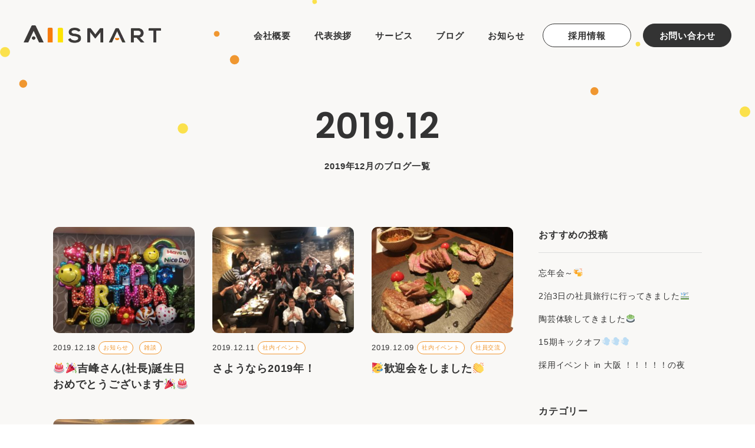

--- FILE ---
content_type: text/html; charset=UTF-8
request_url: https://allsmart.co.jp/blog/2019/12/
body_size: 11720
content:


<!DOCTYPE html>
<html lang="ja">

<head>
  <meta charset="UTF-8">
  <meta http-equiv="X-UA-Compatible" content="IE=edge">
  <meta name="viewport" content="width=device-width, initial-scale=1.0">
  <meta name="format-detection" content="telephone=no">
      <meta name="robots" content="noindex">
    <meta name='robots' content='max-image-preview:large' />
<link rel="alternate" type="application/rss+xml" title="オールスマート &raquo; フィード" href="https://allsmart.co.jp/feed/" />
<link rel="alternate" type="application/rss+xml" title="オールスマート &raquo; コメントフィード" href="https://allsmart.co.jp/comments/feed/" />
		<!-- This site uses the Google Analytics by MonsterInsights plugin v8.19 - Using Analytics tracking - https://www.monsterinsights.com/ -->
							<script src="//www.googletagmanager.com/gtag/js?id=G-Y13TT21LT5"  data-cfasync="false" data-wpfc-render="false" async></script>
			<script data-cfasync="false" data-wpfc-render="false">
				var mi_version = '8.19';
				var mi_track_user = true;
				var mi_no_track_reason = '';
				
								var disableStrs = [
										'ga-disable-G-Y13TT21LT5',
									];

				/* Function to detect opted out users */
				function __gtagTrackerIsOptedOut() {
					for (var index = 0; index < disableStrs.length; index++) {
						if (document.cookie.indexOf(disableStrs[index] + '=true') > -1) {
							return true;
						}
					}

					return false;
				}

				/* Disable tracking if the opt-out cookie exists. */
				if (__gtagTrackerIsOptedOut()) {
					for (var index = 0; index < disableStrs.length; index++) {
						window[disableStrs[index]] = true;
					}
				}

				/* Opt-out function */
				function __gtagTrackerOptout() {
					for (var index = 0; index < disableStrs.length; index++) {
						document.cookie = disableStrs[index] + '=true; expires=Thu, 31 Dec 2099 23:59:59 UTC; path=/';
						window[disableStrs[index]] = true;
					}
				}

				if ('undefined' === typeof gaOptout) {
					function gaOptout() {
						__gtagTrackerOptout();
					}
				}
								window.dataLayer = window.dataLayer || [];

				window.MonsterInsightsDualTracker = {
					helpers: {},
					trackers: {},
				};
				if (mi_track_user) {
					function __gtagDataLayer() {
						dataLayer.push(arguments);
					}

					function __gtagTracker(type, name, parameters) {
						if (!parameters) {
							parameters = {};
						}

						if (parameters.send_to) {
							__gtagDataLayer.apply(null, arguments);
							return;
						}

						if (type === 'event') {
														parameters.send_to = monsterinsights_frontend.v4_id;
							var hookName = name;
							if (typeof parameters['event_category'] !== 'undefined') {
								hookName = parameters['event_category'] + ':' + name;
							}

							if (typeof MonsterInsightsDualTracker.trackers[hookName] !== 'undefined') {
								MonsterInsightsDualTracker.trackers[hookName](parameters);
							} else {
								__gtagDataLayer('event', name, parameters);
							}
							
						} else {
							__gtagDataLayer.apply(null, arguments);
						}
					}

					__gtagTracker('js', new Date());
					__gtagTracker('set', {
						'developer_id.dZGIzZG': true,
											});
										__gtagTracker('config', 'G-Y13TT21LT5', {"forceSSL":"true"} );
															window.gtag = __gtagTracker;										(function () {
						/* https://developers.google.com/analytics/devguides/collection/analyticsjs/ */
						/* ga and __gaTracker compatibility shim. */
						var noopfn = function () {
							return null;
						};
						var newtracker = function () {
							return new Tracker();
						};
						var Tracker = function () {
							return null;
						};
						var p = Tracker.prototype;
						p.get = noopfn;
						p.set = noopfn;
						p.send = function () {
							var args = Array.prototype.slice.call(arguments);
							args.unshift('send');
							__gaTracker.apply(null, args);
						};
						var __gaTracker = function () {
							var len = arguments.length;
							if (len === 0) {
								return;
							}
							var f = arguments[len - 1];
							if (typeof f !== 'object' || f === null || typeof f.hitCallback !== 'function') {
								if ('send' === arguments[0]) {
									var hitConverted, hitObject = false, action;
									if ('event' === arguments[1]) {
										if ('undefined' !== typeof arguments[3]) {
											hitObject = {
												'eventAction': arguments[3],
												'eventCategory': arguments[2],
												'eventLabel': arguments[4],
												'value': arguments[5] ? arguments[5] : 1,
											}
										}
									}
									if ('pageview' === arguments[1]) {
										if ('undefined' !== typeof arguments[2]) {
											hitObject = {
												'eventAction': 'page_view',
												'page_path': arguments[2],
											}
										}
									}
									if (typeof arguments[2] === 'object') {
										hitObject = arguments[2];
									}
									if (typeof arguments[5] === 'object') {
										Object.assign(hitObject, arguments[5]);
									}
									if ('undefined' !== typeof arguments[1].hitType) {
										hitObject = arguments[1];
										if ('pageview' === hitObject.hitType) {
											hitObject.eventAction = 'page_view';
										}
									}
									if (hitObject) {
										action = 'timing' === arguments[1].hitType ? 'timing_complete' : hitObject.eventAction;
										hitConverted = mapArgs(hitObject);
										__gtagTracker('event', action, hitConverted);
									}
								}
								return;
							}

							function mapArgs(args) {
								var arg, hit = {};
								var gaMap = {
									'eventCategory': 'event_category',
									'eventAction': 'event_action',
									'eventLabel': 'event_label',
									'eventValue': 'event_value',
									'nonInteraction': 'non_interaction',
									'timingCategory': 'event_category',
									'timingVar': 'name',
									'timingValue': 'value',
									'timingLabel': 'event_label',
									'page': 'page_path',
									'location': 'page_location',
									'title': 'page_title',
								};
								for (arg in args) {
																		if (!(!args.hasOwnProperty(arg) || !gaMap.hasOwnProperty(arg))) {
										hit[gaMap[arg]] = args[arg];
									} else {
										hit[arg] = args[arg];
									}
								}
								return hit;
							}

							try {
								f.hitCallback();
							} catch (ex) {
							}
						};
						__gaTracker.create = newtracker;
						__gaTracker.getByName = newtracker;
						__gaTracker.getAll = function () {
							return [];
						};
						__gaTracker.remove = noopfn;
						__gaTracker.loaded = true;
						window['__gaTracker'] = __gaTracker;
					})();
									} else {
										console.log("");
					(function () {
						function __gtagTracker() {
							return null;
						}

						window['__gtagTracker'] = __gtagTracker;
						window['gtag'] = __gtagTracker;
					})();
									}
			</script>
				<!-- / Google Analytics by MonsterInsights -->
		<script>
window._wpemojiSettings = {"baseUrl":"https:\/\/s.w.org\/images\/core\/emoji\/14.0.0\/72x72\/","ext":".png","svgUrl":"https:\/\/s.w.org\/images\/core\/emoji\/14.0.0\/svg\/","svgExt":".svg","source":{"concatemoji":"https:\/\/allsmart.co.jp\/websys\/wp-includes\/js\/wp-emoji-release.min.js?ver=6.4.7"}};
/*! This file is auto-generated */
!function(i,n){var o,s,e;function c(e){try{var t={supportTests:e,timestamp:(new Date).valueOf()};sessionStorage.setItem(o,JSON.stringify(t))}catch(e){}}function p(e,t,n){e.clearRect(0,0,e.canvas.width,e.canvas.height),e.fillText(t,0,0);var t=new Uint32Array(e.getImageData(0,0,e.canvas.width,e.canvas.height).data),r=(e.clearRect(0,0,e.canvas.width,e.canvas.height),e.fillText(n,0,0),new Uint32Array(e.getImageData(0,0,e.canvas.width,e.canvas.height).data));return t.every(function(e,t){return e===r[t]})}function u(e,t,n){switch(t){case"flag":return n(e,"\ud83c\udff3\ufe0f\u200d\u26a7\ufe0f","\ud83c\udff3\ufe0f\u200b\u26a7\ufe0f")?!1:!n(e,"\ud83c\uddfa\ud83c\uddf3","\ud83c\uddfa\u200b\ud83c\uddf3")&&!n(e,"\ud83c\udff4\udb40\udc67\udb40\udc62\udb40\udc65\udb40\udc6e\udb40\udc67\udb40\udc7f","\ud83c\udff4\u200b\udb40\udc67\u200b\udb40\udc62\u200b\udb40\udc65\u200b\udb40\udc6e\u200b\udb40\udc67\u200b\udb40\udc7f");case"emoji":return!n(e,"\ud83e\udef1\ud83c\udffb\u200d\ud83e\udef2\ud83c\udfff","\ud83e\udef1\ud83c\udffb\u200b\ud83e\udef2\ud83c\udfff")}return!1}function f(e,t,n){var r="undefined"!=typeof WorkerGlobalScope&&self instanceof WorkerGlobalScope?new OffscreenCanvas(300,150):i.createElement("canvas"),a=r.getContext("2d",{willReadFrequently:!0}),o=(a.textBaseline="top",a.font="600 32px Arial",{});return e.forEach(function(e){o[e]=t(a,e,n)}),o}function t(e){var t=i.createElement("script");t.src=e,t.defer=!0,i.head.appendChild(t)}"undefined"!=typeof Promise&&(o="wpEmojiSettingsSupports",s=["flag","emoji"],n.supports={everything:!0,everythingExceptFlag:!0},e=new Promise(function(e){i.addEventListener("DOMContentLoaded",e,{once:!0})}),new Promise(function(t){var n=function(){try{var e=JSON.parse(sessionStorage.getItem(o));if("object"==typeof e&&"number"==typeof e.timestamp&&(new Date).valueOf()<e.timestamp+604800&&"object"==typeof e.supportTests)return e.supportTests}catch(e){}return null}();if(!n){if("undefined"!=typeof Worker&&"undefined"!=typeof OffscreenCanvas&&"undefined"!=typeof URL&&URL.createObjectURL&&"undefined"!=typeof Blob)try{var e="postMessage("+f.toString()+"("+[JSON.stringify(s),u.toString(),p.toString()].join(",")+"));",r=new Blob([e],{type:"text/javascript"}),a=new Worker(URL.createObjectURL(r),{name:"wpTestEmojiSupports"});return void(a.onmessage=function(e){c(n=e.data),a.terminate(),t(n)})}catch(e){}c(n=f(s,u,p))}t(n)}).then(function(e){for(var t in e)n.supports[t]=e[t],n.supports.everything=n.supports.everything&&n.supports[t],"flag"!==t&&(n.supports.everythingExceptFlag=n.supports.everythingExceptFlag&&n.supports[t]);n.supports.everythingExceptFlag=n.supports.everythingExceptFlag&&!n.supports.flag,n.DOMReady=!1,n.readyCallback=function(){n.DOMReady=!0}}).then(function(){return e}).then(function(){var e;n.supports.everything||(n.readyCallback(),(e=n.source||{}).concatemoji?t(e.concatemoji):e.wpemoji&&e.twemoji&&(t(e.twemoji),t(e.wpemoji)))}))}((window,document),window._wpemojiSettings);
</script>
<style id='wp-emoji-styles-inline-css'>

	img.wp-smiley, img.emoji {
		display: inline !important;
		border: none !important;
		box-shadow: none !important;
		height: 1em !important;
		width: 1em !important;
		margin: 0 0.07em !important;
		vertical-align: -0.1em !important;
		background: none !important;
		padding: 0 !important;
	}
</style>
<style id='wp-block-library-inline-css'>
:root{--wp-admin-theme-color:#007cba;--wp-admin-theme-color--rgb:0,124,186;--wp-admin-theme-color-darker-10:#006ba1;--wp-admin-theme-color-darker-10--rgb:0,107,161;--wp-admin-theme-color-darker-20:#005a87;--wp-admin-theme-color-darker-20--rgb:0,90,135;--wp-admin-border-width-focus:2px;--wp-block-synced-color:#7a00df;--wp-block-synced-color--rgb:122,0,223}@media (min-resolution:192dpi){:root{--wp-admin-border-width-focus:1.5px}}.wp-element-button{cursor:pointer}:root{--wp--preset--font-size--normal:16px;--wp--preset--font-size--huge:42px}:root .has-very-light-gray-background-color{background-color:#eee}:root .has-very-dark-gray-background-color{background-color:#313131}:root .has-very-light-gray-color{color:#eee}:root .has-very-dark-gray-color{color:#313131}:root .has-vivid-green-cyan-to-vivid-cyan-blue-gradient-background{background:linear-gradient(135deg,#00d084,#0693e3)}:root .has-purple-crush-gradient-background{background:linear-gradient(135deg,#34e2e4,#4721fb 50%,#ab1dfe)}:root .has-hazy-dawn-gradient-background{background:linear-gradient(135deg,#faaca8,#dad0ec)}:root .has-subdued-olive-gradient-background{background:linear-gradient(135deg,#fafae1,#67a671)}:root .has-atomic-cream-gradient-background{background:linear-gradient(135deg,#fdd79a,#004a59)}:root .has-nightshade-gradient-background{background:linear-gradient(135deg,#330968,#31cdcf)}:root .has-midnight-gradient-background{background:linear-gradient(135deg,#020381,#2874fc)}.has-regular-font-size{font-size:1em}.has-larger-font-size{font-size:2.625em}.has-normal-font-size{font-size:var(--wp--preset--font-size--normal)}.has-huge-font-size{font-size:var(--wp--preset--font-size--huge)}.has-text-align-center{text-align:center}.has-text-align-left{text-align:left}.has-text-align-right{text-align:right}#end-resizable-editor-section{display:none}.aligncenter{clear:both}.items-justified-left{justify-content:flex-start}.items-justified-center{justify-content:center}.items-justified-right{justify-content:flex-end}.items-justified-space-between{justify-content:space-between}.screen-reader-text{clip:rect(1px,1px,1px,1px);word-wrap:normal!important;border:0;-webkit-clip-path:inset(50%);clip-path:inset(50%);height:1px;margin:-1px;overflow:hidden;padding:0;position:absolute;width:1px}.screen-reader-text:focus{clip:auto!important;background-color:#ddd;-webkit-clip-path:none;clip-path:none;color:#444;display:block;font-size:1em;height:auto;left:5px;line-height:normal;padding:15px 23px 14px;text-decoration:none;top:5px;width:auto;z-index:100000}html :where(.has-border-color){border-style:solid}html :where([style*=border-top-color]){border-top-style:solid}html :where([style*=border-right-color]){border-right-style:solid}html :where([style*=border-bottom-color]){border-bottom-style:solid}html :where([style*=border-left-color]){border-left-style:solid}html :where([style*=border-width]){border-style:solid}html :where([style*=border-top-width]){border-top-style:solid}html :where([style*=border-right-width]){border-right-style:solid}html :where([style*=border-bottom-width]){border-bottom-style:solid}html :where([style*=border-left-width]){border-left-style:solid}html :where(img[class*=wp-image-]){height:auto;max-width:100%}:where(figure){margin:0 0 1em}html :where(.is-position-sticky){--wp-admin--admin-bar--position-offset:var(--wp-admin--admin-bar--height,0px)}@media screen and (max-width:600px){html :where(.is-position-sticky){--wp-admin--admin-bar--position-offset:0px}}
</style>
<link rel='stylesheet' id='snow-monkey-forms@fallback-css' href='https://allsmart.co.jp/websys/wp-content/plugins/snow-monkey-forms/dist/css/fallback.css?ver=1702277585' media='all' />
<link rel='stylesheet' id='snow-monkey-forms-css' href='https://allsmart.co.jp/websys/wp-content/plugins/snow-monkey-forms/dist/css/app.css?ver=1702277585' media='all' />
<style id='classic-theme-styles-inline-css'>
/*! This file is auto-generated */
.wp-block-button__link{color:#fff;background-color:#32373c;border-radius:9999px;box-shadow:none;text-decoration:none;padding:calc(.667em + 2px) calc(1.333em + 2px);font-size:1.125em}.wp-block-file__button{background:#32373c;color:#fff;text-decoration:none}
</style>
<style id='global-styles-inline-css'>
body{--wp--preset--color--black: #000000;--wp--preset--color--cyan-bluish-gray: #abb8c3;--wp--preset--color--white: #ffffff;--wp--preset--color--pale-pink: #f78da7;--wp--preset--color--vivid-red: #cf2e2e;--wp--preset--color--luminous-vivid-orange: #ff6900;--wp--preset--color--luminous-vivid-amber: #fcb900;--wp--preset--color--light-green-cyan: #7bdcb5;--wp--preset--color--vivid-green-cyan: #00d084;--wp--preset--color--pale-cyan-blue: #8ed1fc;--wp--preset--color--vivid-cyan-blue: #0693e3;--wp--preset--color--vivid-purple: #9b51e0;--wp--preset--gradient--vivid-cyan-blue-to-vivid-purple: linear-gradient(135deg,rgba(6,147,227,1) 0%,rgb(155,81,224) 100%);--wp--preset--gradient--light-green-cyan-to-vivid-green-cyan: linear-gradient(135deg,rgb(122,220,180) 0%,rgb(0,208,130) 100%);--wp--preset--gradient--luminous-vivid-amber-to-luminous-vivid-orange: linear-gradient(135deg,rgba(252,185,0,1) 0%,rgba(255,105,0,1) 100%);--wp--preset--gradient--luminous-vivid-orange-to-vivid-red: linear-gradient(135deg,rgba(255,105,0,1) 0%,rgb(207,46,46) 100%);--wp--preset--gradient--very-light-gray-to-cyan-bluish-gray: linear-gradient(135deg,rgb(238,238,238) 0%,rgb(169,184,195) 100%);--wp--preset--gradient--cool-to-warm-spectrum: linear-gradient(135deg,rgb(74,234,220) 0%,rgb(151,120,209) 20%,rgb(207,42,186) 40%,rgb(238,44,130) 60%,rgb(251,105,98) 80%,rgb(254,248,76) 100%);--wp--preset--gradient--blush-light-purple: linear-gradient(135deg,rgb(255,206,236) 0%,rgb(152,150,240) 100%);--wp--preset--gradient--blush-bordeaux: linear-gradient(135deg,rgb(254,205,165) 0%,rgb(254,45,45) 50%,rgb(107,0,62) 100%);--wp--preset--gradient--luminous-dusk: linear-gradient(135deg,rgb(255,203,112) 0%,rgb(199,81,192) 50%,rgb(65,88,208) 100%);--wp--preset--gradient--pale-ocean: linear-gradient(135deg,rgb(255,245,203) 0%,rgb(182,227,212) 50%,rgb(51,167,181) 100%);--wp--preset--gradient--electric-grass: linear-gradient(135deg,rgb(202,248,128) 0%,rgb(113,206,126) 100%);--wp--preset--gradient--midnight: linear-gradient(135deg,rgb(2,3,129) 0%,rgb(40,116,252) 100%);--wp--preset--font-size--small: 13px;--wp--preset--font-size--medium: 20px;--wp--preset--font-size--large: 36px;--wp--preset--font-size--x-large: 42px;--wp--preset--spacing--20: 0.44rem;--wp--preset--spacing--30: 0.67rem;--wp--preset--spacing--40: 1rem;--wp--preset--spacing--50: 1.5rem;--wp--preset--spacing--60: 2.25rem;--wp--preset--spacing--70: 3.38rem;--wp--preset--spacing--80: 5.06rem;--wp--preset--shadow--natural: 6px 6px 9px rgba(0, 0, 0, 0.2);--wp--preset--shadow--deep: 12px 12px 50px rgba(0, 0, 0, 0.4);--wp--preset--shadow--sharp: 6px 6px 0px rgba(0, 0, 0, 0.2);--wp--preset--shadow--outlined: 6px 6px 0px -3px rgba(255, 255, 255, 1), 6px 6px rgba(0, 0, 0, 1);--wp--preset--shadow--crisp: 6px 6px 0px rgba(0, 0, 0, 1);}:where(.is-layout-flex){gap: 0.5em;}:where(.is-layout-grid){gap: 0.5em;}body .is-layout-flow > .alignleft{float: left;margin-inline-start: 0;margin-inline-end: 2em;}body .is-layout-flow > .alignright{float: right;margin-inline-start: 2em;margin-inline-end: 0;}body .is-layout-flow > .aligncenter{margin-left: auto !important;margin-right: auto !important;}body .is-layout-constrained > .alignleft{float: left;margin-inline-start: 0;margin-inline-end: 2em;}body .is-layout-constrained > .alignright{float: right;margin-inline-start: 2em;margin-inline-end: 0;}body .is-layout-constrained > .aligncenter{margin-left: auto !important;margin-right: auto !important;}body .is-layout-constrained > :where(:not(.alignleft):not(.alignright):not(.alignfull)){max-width: var(--wp--style--global--content-size);margin-left: auto !important;margin-right: auto !important;}body .is-layout-constrained > .alignwide{max-width: var(--wp--style--global--wide-size);}body .is-layout-flex{display: flex;}body .is-layout-flex{flex-wrap: wrap;align-items: center;}body .is-layout-flex > *{margin: 0;}body .is-layout-grid{display: grid;}body .is-layout-grid > *{margin: 0;}:where(.wp-block-columns.is-layout-flex){gap: 2em;}:where(.wp-block-columns.is-layout-grid){gap: 2em;}:where(.wp-block-post-template.is-layout-flex){gap: 1.25em;}:where(.wp-block-post-template.is-layout-grid){gap: 1.25em;}.has-black-color{color: var(--wp--preset--color--black) !important;}.has-cyan-bluish-gray-color{color: var(--wp--preset--color--cyan-bluish-gray) !important;}.has-white-color{color: var(--wp--preset--color--white) !important;}.has-pale-pink-color{color: var(--wp--preset--color--pale-pink) !important;}.has-vivid-red-color{color: var(--wp--preset--color--vivid-red) !important;}.has-luminous-vivid-orange-color{color: var(--wp--preset--color--luminous-vivid-orange) !important;}.has-luminous-vivid-amber-color{color: var(--wp--preset--color--luminous-vivid-amber) !important;}.has-light-green-cyan-color{color: var(--wp--preset--color--light-green-cyan) !important;}.has-vivid-green-cyan-color{color: var(--wp--preset--color--vivid-green-cyan) !important;}.has-pale-cyan-blue-color{color: var(--wp--preset--color--pale-cyan-blue) !important;}.has-vivid-cyan-blue-color{color: var(--wp--preset--color--vivid-cyan-blue) !important;}.has-vivid-purple-color{color: var(--wp--preset--color--vivid-purple) !important;}.has-black-background-color{background-color: var(--wp--preset--color--black) !important;}.has-cyan-bluish-gray-background-color{background-color: var(--wp--preset--color--cyan-bluish-gray) !important;}.has-white-background-color{background-color: var(--wp--preset--color--white) !important;}.has-pale-pink-background-color{background-color: var(--wp--preset--color--pale-pink) !important;}.has-vivid-red-background-color{background-color: var(--wp--preset--color--vivid-red) !important;}.has-luminous-vivid-orange-background-color{background-color: var(--wp--preset--color--luminous-vivid-orange) !important;}.has-luminous-vivid-amber-background-color{background-color: var(--wp--preset--color--luminous-vivid-amber) !important;}.has-light-green-cyan-background-color{background-color: var(--wp--preset--color--light-green-cyan) !important;}.has-vivid-green-cyan-background-color{background-color: var(--wp--preset--color--vivid-green-cyan) !important;}.has-pale-cyan-blue-background-color{background-color: var(--wp--preset--color--pale-cyan-blue) !important;}.has-vivid-cyan-blue-background-color{background-color: var(--wp--preset--color--vivid-cyan-blue) !important;}.has-vivid-purple-background-color{background-color: var(--wp--preset--color--vivid-purple) !important;}.has-black-border-color{border-color: var(--wp--preset--color--black) !important;}.has-cyan-bluish-gray-border-color{border-color: var(--wp--preset--color--cyan-bluish-gray) !important;}.has-white-border-color{border-color: var(--wp--preset--color--white) !important;}.has-pale-pink-border-color{border-color: var(--wp--preset--color--pale-pink) !important;}.has-vivid-red-border-color{border-color: var(--wp--preset--color--vivid-red) !important;}.has-luminous-vivid-orange-border-color{border-color: var(--wp--preset--color--luminous-vivid-orange) !important;}.has-luminous-vivid-amber-border-color{border-color: var(--wp--preset--color--luminous-vivid-amber) !important;}.has-light-green-cyan-border-color{border-color: var(--wp--preset--color--light-green-cyan) !important;}.has-vivid-green-cyan-border-color{border-color: var(--wp--preset--color--vivid-green-cyan) !important;}.has-pale-cyan-blue-border-color{border-color: var(--wp--preset--color--pale-cyan-blue) !important;}.has-vivid-cyan-blue-border-color{border-color: var(--wp--preset--color--vivid-cyan-blue) !important;}.has-vivid-purple-border-color{border-color: var(--wp--preset--color--vivid-purple) !important;}.has-vivid-cyan-blue-to-vivid-purple-gradient-background{background: var(--wp--preset--gradient--vivid-cyan-blue-to-vivid-purple) !important;}.has-light-green-cyan-to-vivid-green-cyan-gradient-background{background: var(--wp--preset--gradient--light-green-cyan-to-vivid-green-cyan) !important;}.has-luminous-vivid-amber-to-luminous-vivid-orange-gradient-background{background: var(--wp--preset--gradient--luminous-vivid-amber-to-luminous-vivid-orange) !important;}.has-luminous-vivid-orange-to-vivid-red-gradient-background{background: var(--wp--preset--gradient--luminous-vivid-orange-to-vivid-red) !important;}.has-very-light-gray-to-cyan-bluish-gray-gradient-background{background: var(--wp--preset--gradient--very-light-gray-to-cyan-bluish-gray) !important;}.has-cool-to-warm-spectrum-gradient-background{background: var(--wp--preset--gradient--cool-to-warm-spectrum) !important;}.has-blush-light-purple-gradient-background{background: var(--wp--preset--gradient--blush-light-purple) !important;}.has-blush-bordeaux-gradient-background{background: var(--wp--preset--gradient--blush-bordeaux) !important;}.has-luminous-dusk-gradient-background{background: var(--wp--preset--gradient--luminous-dusk) !important;}.has-pale-ocean-gradient-background{background: var(--wp--preset--gradient--pale-ocean) !important;}.has-electric-grass-gradient-background{background: var(--wp--preset--gradient--electric-grass) !important;}.has-midnight-gradient-background{background: var(--wp--preset--gradient--midnight) !important;}.has-small-font-size{font-size: var(--wp--preset--font-size--small) !important;}.has-medium-font-size{font-size: var(--wp--preset--font-size--medium) !important;}.has-large-font-size{font-size: var(--wp--preset--font-size--large) !important;}.has-x-large-font-size{font-size: var(--wp--preset--font-size--x-large) !important;}
</style>
<link rel='stylesheet' id='pz-linkcard-css' href='//allsmart.co.jp/websys/wp-content/uploads/pz-linkcard/style.css?ver=2.4.8.82' media='all' />
<script src="https://allsmart.co.jp/websys/wp-content/plugins/google-analytics-for-wordpress/assets/js/frontend-gtag.min.js?ver=8.19" id="monsterinsights-frontend-script-js"></script>
<script data-cfasync="false" data-wpfc-render="false" id='monsterinsights-frontend-script-js-extra'>var monsterinsights_frontend = {"js_events_tracking":"true","download_extensions":"doc,pdf,ppt,zip,xls,docx,pptx,xlsx","inbound_paths":"[]","home_url":"https:\/\/allsmart.co.jp","hash_tracking":"false","v4_id":"G-Y13TT21LT5"};</script>
<link rel="https://api.w.org/" href="https://allsmart.co.jp/wp-json/" /><link rel="EditURI" type="application/rsd+xml" title="RSD" href="https://allsmart.co.jp/websys/xmlrpc.php?rsd" />
<meta name="generator" content="WordPress 6.4.7" />
<link rel="icon" href="https://allsmart.co.jp/websys/wp-content/uploads/2019/12/cropped-仮ロゴデータ-2-32x32.png" sizes="32x32" />
<link rel="icon" href="https://allsmart.co.jp/websys/wp-content/uploads/2019/12/cropped-仮ロゴデータ-2-192x192.png" sizes="192x192" />
<link rel="apple-touch-icon" href="https://allsmart.co.jp/websys/wp-content/uploads/2019/12/cropped-仮ロゴデータ-2-180x180.png" />
<meta name="msapplication-TileImage" content="https://allsmart.co.jp/websys/wp-content/uploads/2019/12/cropped-仮ロゴデータ-2-270x270.png" />
  

<title>2019年12月のブログ | ITシステムの提案、導入、開発、ITエンジニアによる技術支援</title>
<meta name="description" content="ITシステムの提案、導入、開発、ITエンジニアによる技術支援を行っている株式会社オールスマートの2019年12月を掲載しているページです。最新情報から、オフィス紹介、社内で行われたイベントなどを発信しています。" />
<meta property="og:title" content="2019年12月のブログ | ITシステムの提案、導入、開発、ITエンジニアによる技術支援" />
<meta property="og:type" content="article" />
<meta property="og:url" content="https://allsmart.co.jp/blog/2019/12/" />
<meta property="og:image" content="https://allsmart.co.jp/websys/wp-content/themes/allsmart-renew/ogp.png" />
<meta property="og:site_name" content="ALLSMART | ITシステムの提案、導入、開発、ITエンジニアによる技術支援" />
<meta property="og:description" content="ITシステムの提案、導入、開発、ITエンジニアによる技術支援を行っている株式会社オールスマートの2019年12月を掲載しているページです。最新情報から、オフィス紹介、社内で行われたイベントなどを発信しています。" />
<meta property="og:locale:alternate" content="ja_JP" />
<meta name="twitter:card" content="summary_large_image" />
<meta name="twitter:site" content="https://allsmart.co.jp/blog/2019/12/" />
<meta name="twitter:image" content="https://allsmart.co.jp/websys/wp-content/themes/allsmart-renew/ogp.png" />
<meta name="twitter:title" content="2019年12月のブログ | ITシステムの提案、導入、開発、ITエンジニアによる技術支援" />
<meta name="twitter:description" content="ITシステムの提案、導入、開発、ITエンジニアによる技術支援を行っている株式会社オールスマートの2019年12月を掲載しているページです。最新情報から、オフィス紹介、社内で行われたイベントなどを発信しています。" />
<link rel="canonical" href="https://allsmart.co.jp/blog/2019/12/">
  <link rel="icon" type="image/png" href="https://allsmart.co.jp/websys/wp-content/themes/allsmart-renew/favicon.ico">
  <link rel="shortcut icon" type="image/png" href="https://allsmart.co.jp/websys/wp-content/themes/allsmart-renew/favicon.ico">

  <link rel="stylesheet" href="https://allsmart.co.jp/websys/wp-content/themes/allsmart-renew/assets/fonts/icon/style.css">

      <link rel="stylesheet" href="https://allsmart.co.jp/websys/wp-content/themes/allsmart-renew/assets/css/blog.css">
  
  	<script type="text/javascript">
    	(function(c,l,a,r,i,t,y){
        	c[a]=c[a]||function(){(c[a].q=c[a].q||[]).push(arguments)};
        	t=l.createElement(r);t.async=1;t.src="https://www.clarity.ms/tag/"+i;
        	y=l.getElementsByTagName(r)[0];y.parentNode.insertBefore(t,y);
    	})(window, document, "clarity", "script", "mr3fkjpblt");
	</script>
</head>

<body>
<header class="header">
  <div class="l-header">
    <div class="header__inner">
      <div class="header__logo">
        <a href="https://allsmart.co.jp/" class="header__logo__link">
          <picture>
            <source srcset="https://allsmart.co.jp/websys/wp-content/themes/allsmart-renew/assets/img/common/logo.webp" type="image/webp" />
            <img src="https://allsmart.co.jp/websys/wp-content/themes/allsmart-renew/assets/img/common/logo.png" alt="ALL SMARTロゴ" width="233" height="30" decoding="async">
          </picture>
        </a>
      </div>
      <!-- ハンバーガーメニュー -->
      <div class="header__menu">
        <button aria-label="メニューボタン" class="header__menu__btn js-menuBtn" type="button" data-state="MENU">
          <span class="-line"></span>
          <span class="-line"></span>
        </button>
      </div>
      <nav aria-label="グローバルナビ" class="header__gnav js-gnav" data-state="close">
        <ul class="header__gnav__list">
                                                            <li class="header__gnav__item">
            <a href="https://allsmart.co.jp/company/" class="header__gnav__link">
              <span class="-sp">ABOUT US</span>
              会社概要            </a>
          </li>
                                                            <li class="header__gnav__item">
            <a href="https://allsmart.co.jp/ceo/" class="header__gnav__link">
              <span class="-sp">message</span>
              代表挨拶            </a>
          </li>
                                                            <li class="header__gnav__item header__gnav__parent">
            <a href="https://allsmart.co.jp/service/" class="header__gnav__link">
              <span class="-sp">service</span>
              サービス            </a>
            <ul class="header__gnav__child">
                            <li class="header__gnav__child__item">
                <a href="https://allsmart.co.jp/service/#service01" class="header__gnav__link">
                  カスタムソリューション開発                </a>
              </li>
                            <li class="header__gnav__child__item">
                <a href="https://allsmart.co.jp/service/#service02" class="header__gnav__link">
                  テクノロジーコンサルティング                </a>
              </li>
                            <li class="header__gnav__child__item">
                <a href="https://allsmart.co.jp/service/#service03" class="header__gnav__link">
                  アルファスキルトレーニング                </a>
              </li>
                          </ul>
          </li>
                                                            <li class="header__gnav__item">
            <a href="https://allsmart.co.jp/blog/" class="header__gnav__link">
              <span class="-sp">blog</span>
              ブログ            </a>
          </li>
                                                            <li class="header__gnav__item">
            <a href="https://allsmart.co.jp/news/" class="header__gnav__link">
              <span class="-sp">news</span>
              お知らせ            </a>
          </li>
                                                                                                                                                                                    <li class="header__gnav__item header__recruit__btn header__btn">
            <a href="https://allsmart.co.jp/recruit/" class="header__gnav__link btn">採用情報</a>
          </li>
                    <li class="header__gnav__item header__contact__btn header__btn">
            <a href="https://allsmart.co.jp/contact/" class="header__gnav__link btn">お問い合わせ</a>
          </li>
        </ul>
      </nav>
    </div>
  </div>
</header><main class="page archive archive-blog">
  <div class="page__head">
        <div class="page__head__bg">
          <svg xmlns="http://www.w3.org/2000/svg" viewBox="0 0 1317 222">
            <g class="visible-lg visible-md" transform="translate(1019 141)">
              <circle cx="7" cy="7" r="7" fill="#f09730"/>
            </g>
            <g class="visible-lg visible-md" transform="translate(401 96)">
              <circle cx="6.5" cy="6.5" r="6.5" fill="#f09730"/>
            </g>
            <g class="visible-lg visible-md" transform="translate(32 141)">
              <circle cx="7" cy="7" r="7" fill="#f09730"/>
            </g>
            <g class="visible-lg visible-md" transform="translate(373 54)">
              <circle cx="4" cy="4" r="4" fill="#f09730"/>
            </g>
            <g class="visible-lg visible-md" transform="translate(1294 183)">
              <circle cx="11.5" cy="11.5" r="11.5" fill="#fbe14c"/>
            </g>
            <g class="visible-lg visible-md" transform="translate(1108 74)">
              <circle cx="4" cy="4" r="4" fill="#fbe14c"/>
            </g>
            <g class="visible-lg visible-md" transform="translate(299 204)">
              <circle cx="9" cy="9" r="9" fill="#fbe14c"/>
            </g>
            <g class="visible-lg visible-md" transform="translate(0 82)">
              <circle cx="7" cy="7" r="7" fill="#fbe14c"/>
            </g>
            <g class="visible-lg visible-md" transform="translate(544)">
              <circle cx="4" cy="4" r="4" fill="#fbe14c"/>
            </g>
            <g class="visible-sm" transform="translate(75 49)">
              <circle cx="15.5" cy="15.5" r="15.5" fill="#f09730"/>
            </g>
            <g class="visible-sm" transform="translate(68)">
              <circle cx="11.5" cy="11.5" r="11.5" fill="#fbe14c"/>
            </g>
            <g class="visible-sm" transform="translate(20 59)">
              <circle cx="7" cy="7" r="7" fill="#f09730"/>
            </g>
            <g class="visible-sm" transform="translate(405 65)">
              <circle cx="7" cy="7" r="7" fill="#f09730"/>
            </g>
            <g class="visible-sm" transform="translate(370 26)">
              <circle cx="11.5" cy="11.5" r="11.5" fill="#fbe14c"/>
            </g>
          </svg>
        </div>
<div class="page__head__inner">
          <div class="page__title">
            <h1 class="page__heading">
<span class="-en">2019.12</span>
<span class="-ja">2019年12月のブログ一覧</span>
</h1>
          </div>
        </div>
      </div>
  <div class="l-column">
    <div class="l-content">
      <section class="blog">
                <div class="articleCard__list">
                    <a href="https://allsmart.co.jp/blog/2019/12/18/post-4939/" class="articleCard">
  <figure class="articleCard__thumb">
    <img src=https://allsmart.co.jp/websys/wp-content/uploads/2019/12/IMG_20191107_104532-1-300x225.jpg alt="&#x1f382;&#x1f389;吉峰さん(社長)誕生日おめでとうございます&#x1f389;&#x1f382;">  </figure>
  <div class="articleCard__caption">
    <div class="card__text__top">
      <span class="card__date">2019.12.18</span>
      <ul class="card__category__list"><li class="card__category__item">お知らせ</li><li class="card__category__item">雑談</li></ul>    </div>
    <div class="card__text__bottom">
      <p class="card__title">&#x1f382;&#x1f389;吉峰さん(社長)誕生日おめでとうございます&#x1f389;&#x1f382;</p>
    </div>
  </div>
</a>                    <a href="https://allsmart.co.jp/blog/2019/12/11/post-4744/" class="articleCard">
  <figure class="articleCard__thumb">
    <img src=https://allsmart.co.jp/websys/wp-content/uploads/2019/12/集合写真-300x225.jpg alt="さようなら2019年！">  </figure>
  <div class="articleCard__caption">
    <div class="card__text__top">
      <span class="card__date">2019.12.11</span>
      <ul class="card__category__list"><li class="card__category__item">社内イベント</li></ul>    </div>
    <div class="card__text__bottom">
      <p class="card__title">さようなら2019年！</p>
    </div>
  </div>
</a>                    <a href="https://allsmart.co.jp/blog/2019/12/09/post-4741/" class="articleCard">
  <figure class="articleCard__thumb">
    <img src=https://allsmart.co.jp/websys/wp-content/uploads/2019/12/IMG_20191202_194012-1-300x225.jpg alt="&#x1f973;歓迎会をしました&#x1f44f;">  </figure>
  <div class="articleCard__caption">
    <div class="card__text__top">
      <span class="card__date">2019.12.09</span>
      <ul class="card__category__list"><li class="card__category__item">社内イベント</li><li class="card__category__item">社員交流</li></ul>    </div>
    <div class="card__text__bottom">
      <p class="card__title">&#x1f973;歓迎会をしました&#x1f44f;</p>
    </div>
  </div>
</a>                    <a href="https://allsmart.co.jp/blog/2019/12/01/line-developer-day-2019/" class="articleCard">
  <figure class="articleCard__thumb">
    <img src=https://allsmart.co.jp/websys/wp-content/uploads/2019/12/linedevday_01-2-300x225.jpg alt="LINE DEVELOPER DAY 2019">  </figure>
  <div class="articleCard__caption">
    <div class="card__text__top">
      <span class="card__date">2019.12.01</span>
      <ul class="card__category__list"><li class="card__category__item">技術情報</li><li class="card__category__item">お知らせ</li></ul>    </div>
    <div class="card__text__bottom">
      <p class="card__title">LINE DEVELOPER DAY 2019</p>
    </div>
  </div>
</a>                  </div>
      </section>
                </div>
    <div class="l-side">
    <div class="side__block">
    <h2 class="side__heading">おすすめの投稿</h2>
    <ul class="sideList">
        <li class="sideList__item"><a class="sideList__anc" href="https://allsmart.co.jp/blog/2024/12/20/post-10606/">忘年会～🍻</a></li>
        <li class="sideList__item"><a class="sideList__anc" href="https://allsmart.co.jp/blog/2024/10/17/post-10553/">2泊3日の社員旅行に行ってきました🛫</a></li>
        <li class="sideList__item"><a class="sideList__anc" href="https://allsmart.co.jp/blog/2024/07/24/post-10495/">陶芸体験してきました🍵</a></li>
        <li class="sideList__item"><a class="sideList__anc" href="https://allsmart.co.jp/blog/2023/11/23/post-9685/">15期キックオフ💨💨💨</a></li>
        <li class="sideList__item"><a class="sideList__anc" href="https://allsmart.co.jp/blog/2023/02/22/post-9200/">採用イベント in 大阪 ！！！！！の夜</a></li>
    </ul>
  </div>
      <div class="side__block">
    <h2 class="side__heading">カテゴリー</h2>
    <ul class="sideList"><li class="sideList__item"><a class="sideList__anc" href="https://allsmart.co.jp/blog/category/recruitment/">新卒採用</a></li><li class="sideList__item"><a class="sideList__anc" href="https://allsmart.co.jp/blog/category/company_introduction/">会社紹介</a></li><li class="sideList__item"><a class="sideList__anc" href="https://allsmart.co.jp/blog/category/event/">社内イベント</a></li><li class="sideList__item"><a class="sideList__anc" href="https://allsmart.co.jp/blog/category/individual_event/">社員交流</a></li><li class="sideList__item"><a class="sideList__anc" href="https://allsmart.co.jp/blog/category/benefits/">福利厚生</a></li><li class="sideList__item"><a class="sideList__anc" href="https://allsmart.co.jp/blog/category/technical_information/">技術情報</a></li><li class="sideList__item"><a class="sideList__anc" href="https://allsmart.co.jp/blog/category/%e3%81%8a%e7%9f%a5%e3%82%89%e3%81%9b/">お知らせ</a></li><li class="sideList__item"><a class="sideList__anc" href="https://allsmart.co.jp/blog/category/zatsudan/">雑談</a></li>    </ul>  </div>
    <div class="side__block">
    <h2 class="side__heading">アーカイブ</h2>
    <ul class="sideList">
      	<li class="sideList__item"><a href='https://allsmart.co.jp/blog/2025/'>2025</a>&nbsp;(2)</li>
	<li class="sideList__item"><a href='https://allsmart.co.jp/blog/2024/'>2024</a>&nbsp;(12)</li>
	<li class="sideList__item"><a href='https://allsmart.co.jp/blog/2023/'>2023</a>&nbsp;(21)</li>
	<li class="sideList__item"><a href='https://allsmart.co.jp/blog/2022/'>2022</a>&nbsp;(19)</li>
	<li class="sideList__item"><a href='https://allsmart.co.jp/blog/2021/'>2021</a>&nbsp;(14)</li>
	<li class="sideList__item"><a href='https://allsmart.co.jp/blog/2020/'>2020</a>&nbsp;(14)</li>
	<li class="sideList__item"><a href='https://allsmart.co.jp/blog/2019/' aria-current="page">2019</a>&nbsp;(19)</li>
	<li class="sideList__item"><a href='https://allsmart.co.jp/blog/2018/'>2018</a>&nbsp;(5)</li>
	<li class="sideList__item"><a href='https://allsmart.co.jp/blog/2017/'>2017</a>&nbsp;(2)</li>
	<li class="sideList__item"><a href='https://allsmart.co.jp/blog/2015/'>2015</a>&nbsp;(1)</li>
    </ul>
  </div>
</div>  </div>
</main>

<div class="cv">
  <div class="cv__inner">
    <div class="cv__content">
      <a href="https://allsmart.co.jp/recruit/" class="cv__link">
        <div class="cv__text">
          <p class="cv__title">
            <span class="-en">NEW GRADUATE</span>
            <span class="-ja">新卒採用</span>
          </p>
        </div>
        <p class="cv__btn btn -md -whiteLineGray">詳しく見る<span class="icon__arrow-right-up cv__icon"></span></p>
      </a>
            <a href="/contact/" class="cv__link">
        <div class="cv__text">
          <p class="cv__title">
            <span class="-en">CONTACT</span>
            <span class="-ja">お問い合わせ</span>
          </p>
        </div>
        <p class="cv__btn btn -md -whiteLineGray">お問い合わせ<span class="icon__arrow-right-up cv__icon"></span></p>
      </a>
    </div>
  </div>
</div>
<footer class="footer">
  <div class="footer__inner">
    <div class="l-inner">
      <div class="footer__top">
        <div class="footer__info">
          <div class="footer__logo">
            <a href="/">
              <picture>
                <source srcset="https://allsmart.co.jp/websys/wp-content/themes/allsmart-renew/assets/img/common/logo.webp" type="image/webp" />
                <img src="https://allsmart.co.jp/websys/wp-content/themes/allsmart-renew/assets/img/common/logo.png" alt="ALL SMARTロゴ" width="233" height="30" decoding="async">
              </picture>
            </a>
          </div>
          <address class="footer__address">
            <p class="footer__address__text">〒107-0052<br>東京都港区赤坂1-3-6赤坂グレースビル8F</p>
            <p class="footer__address__text">TEL.03-6441-2475</p>
          </address>
        </div>
        <nav aria-label="フッターナビ" class="footer__nav">
          <ul class="footer__nav__list">
                                    <li class="footer__nav__item">
              <a href="https://allsmart.co.jp" class="footer__nav__link">トップ</a>
                          </li>
                                                <li class="footer__nav__item">
              <a href="https://allsmart.co.jp/company/" class="footer__nav__link">会社概要</a>
                          </li>
                                                <li class="footer__nav__item">
              <a href="https://allsmart.co.jp/ceo/" class="footer__nav__link">代表挨拶</a>
                          </li>
                                                <li class="footer__nav__item">
              <a href="https://allsmart.co.jp/service/" class="footer__nav__link">サービス</a>
                            <ul class="footer__child__list">
                                <li class="footer__child__item">
                  <a href="https://allsmart.co.jp/service/#service01" class="footer__child__link">カスタムソリューション開発</a>
                </li>
                                <li class="footer__child__item">
                  <a href="https://allsmart.co.jp/service/#service02" class="footer__child__link">テクノロジーコンサルティング</a>
                </li>
                                <li class="footer__child__item">
                  <a href="https://allsmart.co.jp/service/#service03" class="footer__child__link">アルファスキルトレーニング</a>
                </li>
                              </ul>
                          </li>
                                                                                                                                                                                                                                                            <li class="footer__nav__item">
              <a href="https://allsmart.co.jp/recruit/" class="footer__nav__link">採用情報</a>
              <ul class="footer__child__list">
                <li class="footer__child__item"><a href="https://allsmart.co.jp/recruit/" class="footer__child__link">新卒採用</a></li>
              </ul>
            </li>
            <li class="footer__nav__item footer__nav__group">
              <a href="https://allsmart.co.jp/blog/" class="footer__nav__link">ブログ</a>
              <a href="https://allsmart.co.jp/news/" class="footer__nav__link">お知らせ</a>
            </li>
          </ul>
        </nav>
      </div>
    </div>
    <hr class="footer__line">
    <div class="l-inner">
      <div class="footer__sns">
        <div class="footer__sns__section">
          <a class="footer__sns__title">採用SNS</a>
          <ul class="footer__sns__list">
            <li class="footer__sns__item">
              <a href="https://lin.ee/j4CLPcO" class="footer__sns__link" aria-label="LINE" target="_blank" rel="noopener noreferrer">
                <img src="https://allsmart.co.jp/websys/wp-content/themes/allsmart-renew/assets/img/sns/LINE_icon.svg" alt="LINE" width="32" height="32" decoding="async">
              </a>
            </li>
            <li class="footer__sns__item">
              <a href="https://www.youtube.com/@allsmart.official" class="footer__sns__link" aria-label="YouTube" target="_blank" rel="noopener noreferrer">
                <img src="https://allsmart.co.jp/websys/wp-content/themes/allsmart-renew/assets/img/sns/YouTube_icon.svg" alt="YouTube" width="32" height="32" decoding="async">
              </a>
            </li>
            <li class="footer__sns__item">
              <a href="https://www.instagram.com/allsmart.official/" class="footer__sns__link" aria-label="Instagram" target="_blank" rel="noopener noreferrer">
                <img src="https://allsmart.co.jp/websys/wp-content/themes/allsmart-renew/assets/img/sns/Instagram_icon.png" alt="Instagram" width="32" height="32" decoding="async">
              </a>
            </li>
          </ul>
        </div>
        <div class="footer__sns__section">
          <a class="footer__sns__title">社長による情報発信</a>
          <ul class="footer__sns__list">
            <li class="footer__sns__item">
              <a href="https://x.com/asmt2_yoshimine" class="footer__sns__link" aria-label="X (旧Twitter)" target="_blank" rel="noopener noreferrer">
                <img id="x-icon-img" src="https://allsmart.co.jp/websys/wp-content/themes/allsmart-renew/assets/img/sns/X_icon.svg" alt="X (旧Twitter)" width="32" height="32" decoding="async">
              </a>
            </li>
            <li class="footer__sns__item">
              <a href="https://note.com/asmt2_yoshimine" class="footer__sns__link" aria-label="note" target="_blank" rel="noopener noreferrer">
                <img src="https://allsmart.co.jp/websys/wp-content/themes/allsmart-renew/assets/img/sns/note_icon.svg" alt="note" width="32" height="32" decoding="async">
              </a>
            </li>
          </ul>
        </div>
      </div>
    </div>
    <hr class="footer__line">
    <div class="l-inner">
      <div class="footer__bottom">
        <ul class="footer__bottom__list">
          <li class="footer__bottom__item"><a href="https://allsmart.co.jp/contact/" class="footer__bottom__link">お問い合わせ</a></li>
          <li class="footer__bottom__item"><a href="https://allsmart.co.jp/privacypolicy/" class="footer__bottom__link">個人情報保護方針</a></li>
          <li class="footer__bottom__item"><a href="https://allsmart.co.jp/humanrightspolicy/" class="footer__bottom__link">人権侵害に関する会社方針</a></li>
        </ul>
        <small class="copyright">&copy; 2026 オールスマート</small>
      </div>
    </div>
  </div>
</footer><script type="module" src="https://allsmart.co.jp/websys/wp-content/themes/allsmart-renew/assets/js/app.js?v0128"></script>
<script id="snow-monkey-forms-js-before">
var snowmonkeyforms = {"view_json_url":"https:\/\/allsmart.co.jp\/wp-json\/snow-monkey-form\/v1\/view"}
</script>
<script src="https://allsmart.co.jp/websys/wp-content/plugins/snow-monkey-forms/dist/js/app.js?ver=1702277585" id="snow-monkey-forms-js"></script>
<script id="snow-monkey-forms-js-after">
window.addEventListener('load', function() {
const form = document.getElementById( 'snow-monkey-form-9836' );

function sendCompleteToParent() {
window.parent.postMessage('formSubmissionComplete', '*');
}
function sendConfirmToParent() {
window.parent.postMessage('formSubmissionConfirm', '*');
}
if (form) {
form.addEventListener('smf.submit',function(event) {
if ('complete' === event.detail.status) {
sendCompleteToParent();
}else if ('confirm' === event.detail.status) {
sendConfirmToParent();
}
}
);
}
});
</script>
</body>

</html>

--- FILE ---
content_type: text/css
request_url: https://allsmart.co.jp/websys/wp-content/themes/allsmart-renew/assets/fonts/icon/style.css
body_size: 842
content:
@font-face {
  font-family: 'allsmart';
  src:  url('fonts/allsmart.eot?6zoj2i');
  src:  url('fonts/allsmart.eot?6zoj2i#iefix') format('embedded-opentype'),
    url('fonts/allsmart.ttf?6zoj2i') format('truetype'),
    url('fonts/allsmart.woff?6zoj2i') format('woff'),
    url('fonts/allsmart.svg?6zoj2i#allsmart') format('svg');
  font-weight: normal;
  font-style: normal;
  font-display: block;
}

[class^="icon-"], [class*=" icon-"] {
  /* use !important to prevent issues with browser extensions that change fonts */
  font-family: 'allsmart' !important;
  speak: never;
  font-style: normal;
  font-weight: normal;
  font-variant: normal;
  text-transform: none;
  line-height: 1;

  /* Better Font Rendering =========== */
  -webkit-font-smoothing: antialiased;
  -moz-osx-font-smoothing: grayscale;
}

.icon-arrow-left:before {
  content: "\e901";
}
.icon-arrow-right:before {
  content: "\e902";
}
.icon-arrow:before {
  content: "\e900";
}


--- FILE ---
content_type: text/css
request_url: https://allsmart.co.jp/websys/wp-content/themes/allsmart-renew/assets/css/blog.css
body_size: 6854
content:
@font-face{font-family:"Poppins";font-style:normal;font-weight:500;font-display:swap;src:local(""),url("../fonts/Poppins-Medium.ttf") format("truetype"),url("../fonts/Poppins-Medium.woff2") format("woff2"),url("../fonts/Poppins-Medium.woff") format("woff")}@font-face{font-family:"Poppins";font-style:normal;font-weight:600;font-display:swap;src:local(""),url("../fonts/Poppins-SemiBold.ttf") format("truetype"),url("../fonts/Poppins-SemiBold.woff2") format("woff2"),url("../fonts/Poppins-SemiBold.woff") format("woff")}@font-face{font-family:"Poppins";font-style:normal;font-weight:700;font-display:swap;src:local(""),url("../fonts/Poppins-Bold.ttf") format("truetype"),url("../fonts/Poppins-Bold.woff2") format("woff2"),url("../fonts/Poppins-Bold.woff") format("woff")}@-webkit-keyframes scrollEvent{0%{-webkit-transform:translateX(0);transform:translateX(0)}95%{-webkit-transform:translateX(105%);transform:translateX(105%);opacity:1}99%{opacity:0;visibility:hidden;width:100%}100%{opacity:0;visibility:hidden;width:0}}@keyframes scrollEvent{0%{-webkit-transform:translateX(0);transform:translateX(0)}95%{-webkit-transform:translateX(105%);transform:translateX(105%);opacity:1}99%{opacity:0;visibility:hidden;width:100%}100%{opacity:0;visibility:hidden;width:0}}html,body,div,span,object,iframe,h1,h2,h3,h4,h5,h6,p,blockquote,pre,abbr,address,cite,code,del,dfn,em,img,ins,kbd,q,samp,small,strong,sub,sup,var,b,i,dl,dt,dd,ol,ul,li,fieldset,form,label,legend,table,caption,tbody,tfoot,thead,tr,th,td,article,aside,canvas,details,figcaption,figure,footer,header,hgroup,menu,nav,section,summary,time,mark,audio,video{margin:0;padding:0;border:0;outline:0;vertical-align:baseline;background:rgba(0,0,0,0)}*{-webkit-box-sizing:border-box;box-sizing:border-box;line-height:1.8}@media screen and (min-width: 750px){html{font-size:10px}}@media screen and (max-width: 749px){html{font-size:clamp(1px,2.6666666667vw,12px)}}body{position:relative;width:100%;overflow-x:hidden;background:#fff;font-family:"Hiragino Kaku Gothic ProN","ヒラギノ角ゴ ProN","Hiragino Kaku Gothic Pro","ヒラギノ角ゴ Pro","游ゴシック体",YuGothic,"メイリオ",sans-serif;color:#333;letter-spacing:.05em}body.is-loading{overflow:hidden}body.is-open{overflow-y:hidden}@media screen and (min-width: 750px){body{font-size:1.6rem}}@media screen and (max-width: 749px){body{font-size:1.4rem}}main{display:block}li{list-style-type:none}p{line-height:1.8}a{text-decoration:none;color:inherit}@media screen and (min-width: 750px){a{-webkit-transition:background-color .3s ease-in-out,color .3s ease-in-out,border-color .3s ease-in-out,opacity .3s ease-in-out;transition:background-color .3s ease-in-out,color .3s ease-in-out,border-color .3s ease-in-out,opacity .3s ease-in-out}a::before,a::after{-webkit-transition:background-color .3s ease-in-out,color .3s ease-in-out,border-color .3s ease-in-out,opacity .3s ease-in-out;transition:background-color .3s ease-in-out,color .3s ease-in-out,border-color .3s ease-in-out,opacity .3s ease-in-out}}img{vertical-align:bottom;max-width:100%;height:auto}sup{font-size:.5em;vertical-align:super}input,button,textarea,select{-webkit-appearance:none;-moz-appearance:none;appearance:none}table{border-collapse:collapse;border-spacing:0;width:100%}address{font-style:normal}@media screen and (min-width: 1024px){.visible-md,.visible-sm{display:none}.visible-lg{display:inherit}}@media screen and (min-width: 750px)and (max-width: 1023px){.visible-lg,.visible-sm{display:none}.visible-md{display:inherit}}@media screen and (max-width: 749px){.visible-lg,.visible-md{display:none}.visible-sm{display:inherit}}.l-wrapper{overflow:hidden}@media screen and (min-width: 750px){.l-inner{width:90%;max-width:1100px;margin:0 auto}}@media screen and (max-width: 749px){.l-inner{padding:0 1.5rem}}@media screen and (min-width: 750px){.l-inner-lg{width:100%;max-width:1400px;margin:0 auto;padding:0 clamp(3rem,3.5714285714vw,5rem)}}@media screen and (max-width: 749px){.l-inner-lg{padding:0 1.5rem}}@media screen and (min-width: 750px){.l-inner-sm{width:85%;max-width:940px;margin:0 auto}}@media screen and (max-width: 749px){.l-inner-sm{padding:0 1.5rem}}.l-column{display:-webkit-box;display:-ms-flexbox;display:flex;-ms-flex-wrap:wrap;flex-wrap:wrap}@media screen and (min-width: 1024px){.l-column{-webkit-box-align:start;-ms-flex-align:start;align-items:flex-start;-webkit-box-pack:justify;-ms-flex-pack:justify;justify-content:space-between;width:90%;max-width:1100px;margin:0 auto;padding-bottom:8rem}}@media screen and (max-width: 1023px){.l-column{-webkit-box-orient:vertical;-webkit-box-direction:normal;-ms-flex-direction:column;flex-direction:column;padding:0 1.5rem 4rem}}@media screen and (min-width: 1024px){.l-content{width:70.9090909091%;max-width:calc(100% - 23rem)}}@media screen and (max-width: 1023px){.l-content{width:100%;-webkit-box-ordinal-group:2;-ms-flex-order:1;order:1}}@media screen and (min-width: 1024px){.l-side{width:25.1818181818%;min-width:20rem}}@media screen and (max-width: 1023px){.l-side{display:-webkit-box;display:-ms-flexbox;display:flex;-webkit-box-orient:vertical;-webkit-box-direction:normal;-ms-flex-direction:column;flex-direction:column;-webkit-box-ordinal-group:4;-ms-flex-order:3;order:3;margin-top:4rem;padding:4rem 1.5rem 0}}.header{position:fixed;width:100%;top:0;left:0;background-color:rgba(249,248,246,0);-webkit-transition:background-color .2s ease-in-out,-webkit-transform .5s ease-in-out;transition:background-color .2s ease-in-out,-webkit-transform .5s ease-in-out;transition:transform .5s ease-in-out,background-color .2s ease-in-out;transition:transform .5s ease-in-out,background-color .2s ease-in-out,-webkit-transform .5s ease-in-out;z-index:10}.header.is-sticky{background-color:#f9f8f6}.is-open .header.is-sticky{-webkit-transform:translateY(0);transform:translateY(0)}.is-open .header{height:100dvh;background-color:#f9f8f6}.header::before{position:fixed;top:0;left:0;width:100vw;height:110vh;background-color:rgba(0,0,0,.5);opacity:0;visibility:hidden;z-index:-1}@media screen and (min-width: 750px){.header.is-sticky{-webkit-transform:translateY(-2rem);transform:translateY(-2rem)}}@media screen and (min-width: 1200px){.header{padding-top:4rem}}@media screen and (min-width: 750px)and (max-width: 1199px){.header{padding:3rem 0}.header.is-sticky{padding-bottom:1rem}.header.is-open::before{opacity:1;visibility:visible;z-index:50}}@media screen and (max-width: 749px){.header{padding:2rem 0}.header.is-sticky{-webkit-transform:translateY(-1rem);transform:translateY(-1rem)}}@media screen and (max-width: 1199px){.header{overflow:hidden}.is-open .header{overflow:visible}}.header__inner{display:-webkit-box;display:-ms-flexbox;display:flex;-webkit-box-pack:justify;-ms-flex-pack:justify;justify-content:space-between;-webkit-box-align:center;-ms-flex-align:center;align-items:center}@media screen and (min-width: 750px){.header__inner{max-width:1400px;margin:0 auto;padding:0 4rem}}@media screen and (max-width: 749px){.header__inner{padding:0 1.5rem}}.header__logo{-webkit-transition:-webkit-filter .3s linear;transition:-webkit-filter .3s linear;transition:filter .3s linear;transition:filter .3s linear, -webkit-filter .3s linear}@media screen and (min-width: 750px){.header__logo:hover{-webkit-filter:brightness(1.2);filter:brightness(1.2)}}@media screen and (max-width: 749px){.header__logo{width:15rem}}.header__logo__link{display:block}@media screen and (min-width: 1200px){.header__logo__link{padding-bottom:2rem}}@media screen and (min-width: 750px)and (max-width: 1199px){.header__gnav{width:50%}}@media screen and (max-width: 1199px){.header__gnav{position:absolute;height:100vh;top:8rem;right:0;padding:0 2rem 20rem;overflow:scroll;z-index:100}.header__gnav[data-state=close]{-webkit-transform:translateX(100%);transform:translateX(100%)}.header__gnav[data-state=open]{-webkit-transition:-webkit-transform .4s ease-in-out;transition:-webkit-transform .4s ease-in-out;transition:transform .4s ease-in-out;transition:transform .4s ease-in-out, -webkit-transform .4s ease-in-out;width:100%;-webkit-transform:translateX(0);transform:translateX(0)}}.header__gnav__list{display:-webkit-box;display:-ms-flexbox;display:flex;-webkit-box-align:center;-ms-flex-align:center;align-items:center;width:100%}@media screen and (max-width: 1199px){.header__gnav__list{-ms-flex-wrap:wrap;flex-wrap:wrap;-webkit-box-align:center;-ms-flex-align:center;align-items:center;-webkit-box-pack:justify;-ms-flex-pack:justify;justify-content:space-between}}@media screen and (min-width: 750px)and (max-width: 1199px){.header__gnav__list{padding:4rem 0}}.header__gnav__item{position:relative;display:-webkit-box;display:-ms-flexbox;display:flex}@media screen and (min-width: 1200px){.header__gnav__item{font-size:1.5rem;padding-bottom:1.5rem}.header__gnav__item:not(.header__btn){margin-top:-1.5rem}.header__gnav__item:not(:last-child){margin:0 1rem}.header__gnav__item:last-child{margin-left:1rem}}@media screen and (min-width: 750px)and (max-width: 1199px){.header__gnav__item{font-size:1.6rem}}@media screen and (max-width: 1199px){.header__gnav__item:not(.header__btn){width:100%;border-bottom:1px solid #dedede}.header__gnav__item.header__btn{width:48.4057971014%}}@media screen and (max-width: 749px){.header__gnav__item{font-size:1.3rem}}.header__gnav__link{display:-webkit-box;display:-ms-flexbox;display:flex;-webkit-box-align:center;-ms-flex-align:center;align-items:center;font-size:1em;font-weight:600;color:#333;-webkit-transition:color .3s ease-in-out;transition:color .3s ease-in-out;gap:1.5rem}.header__gnav__link .-sp{font-family:"Poppins";text-transform:uppercase;color:#f09730;font-size:2.4rem}@media screen and (min-width: 1200px){.header__gnav__link{-webkit-box-pack:center;-ms-flex-pack:center;justify-content:center;padding:0 1rem}.header__gnav__link.btn{width:15rem;height:4rem;-ms-flex-negative:0;flex-shrink:0}.header__gnav__link .-sp{display:none}}@media screen and (min-width: 750px){.header__gnav__link:not(.btn):hover{color:#f09730}.header__gnav__link.btn:hover{border-color:#f09730}}@media screen and (max-width: 1199px){.header__gnav__link{width:100%;padding:1.5rem 0}.header__gnav__link:not(.btn){position:relative}.header__gnav__link:not(.btn)::after{content:"";font-family:"allsmart" !important;font-size:.7692307692em;position:absolute;top:50%;right:0;-webkit-transform:translateY(-50%);transform:translateY(-50%)}.header__gnav__link.btn{-webkit-box-pack:center;-ms-flex-pack:center;justify-content:center;height:4.8rem;margin-top:3rem}}.header__recruit__btn .btn{background-color:#fff;border-color:#333}.header__contact__btn .btn{background-color:#333;border-color:#333;color:#fff}@media screen and (max-width: 1199px){.header__gnav__parent{-ms-flex-wrap:wrap;flex-wrap:wrap}.header__gnav__parent>.header__gnav__link::after{content:none}}.header__gnav__child{width:100%}@media screen and (min-width: 1200px){.header__gnav__child{display:none}}.header__gnav__child__item{font-weight:600}@media screen and (max-width: 1199px){.header__gnav__child__item:last-of-type{margin-bottom:1rem}.header__gnav__child__item>.header__gnav__link{padding:1rem 0 1rem 2rem}}@media screen and (min-width: 1200px){.header__menu{display:none}}@media screen and (max-width: 749px){.header__menu{z-index:101}}.header__menu__btn{cursor:pointer;position:relative;outline:none;border:none;background-color:rgba(0,0,0,0);padding:1rem 3.5rem 0 .5rem;line-height:1.5}.header__menu__btn::before{content:attr(data-state);font-family:"Poppins";font-weight:500;font-size:1.5rem;color:#333}.header__menu__btn[data-state=CLOSE] .-line:nth-child(1){-webkit-transform:rotate(45deg) translateX(0.5rem);transform:rotate(45deg) translateX(0.5rem)}.header__menu__btn[data-state=CLOSE] .-line:nth-child(2){-webkit-transform:rotate(-45deg) translateX(0.5rem);transform:rotate(-45deg) translateX(0.5rem)}.header__menu__btn .-line{position:absolute;right:0;display:inline-block;width:2.4rem;height:2px;background-color:#333;-webkit-transition:-webkit-transform .3s ease-in-out;transition:-webkit-transform .3s ease-in-out;transition:transform .3s ease-in-out;transition:transform .3s ease-in-out, -webkit-transform .3s ease-in-out}.header__menu__btn .-line:nth-child(1){top:1.6rem}.header__menu__btn .-line:nth-child(2){top:2.3rem}.footer{background-color:#f2f2f2}@media screen and (min-width: 1024px){.footer{padding-top:10rem}}@media screen and (max-width: 1023px){.footer{padding-top:5rem}}.footer__top{display:-webkit-box;display:-ms-flexbox;display:flex;-webkit-box-pack:justify;-ms-flex-pack:justify;justify-content:space-between}@media screen and (min-width: 1024px){.footer__top{padding-bottom:4rem}}.footer__bottom{display:-webkit-box;display:-ms-flexbox;display:flex;-webkit-box-pack:justify;-ms-flex-pack:justify;justify-content:space-between}@media screen and (max-width: 1023px){.footer__bottom{-webkit-box-orient:vertical;-webkit-box-direction:normal;-ms-flex-direction:column;flex-direction:column}}@media screen and (min-width: 1024px){.footer__logo{margin-bottom:4rem}}@media screen and (max-width: 1023px){.footer__logo{max-width:17.3rem;margin-bottom:3rem}}.footer__address__text{line-height:2}@media screen and (min-width: 750px){.footer__address__text{font-size:1.3rem}}@media screen and (max-width: 749px){.footer__address__text{font-size:1.2rem}}@media screen and (min-width: 1024px){.footer__nav{width:66.0909090909%}}.footer__nav__list{display:-webkit-box;display:-ms-flexbox;display:flex;-webkit-box-pack:justify;-ms-flex-pack:justify;justify-content:space-between}@media screen and (max-width: 749px){.footer__nav__list{-webkit-box-orient:vertical;-webkit-box-direction:normal;-ms-flex-direction:column;flex-direction:column}}.footer__nav__item{font-weight:600}@media screen and (max-width: 1023px){.footer__nav__item{margin-bottom:4rem;font-size:1.4rem}}@media screen and (min-width: 1024px){.footer__nav__link:hover{color:#f09730}}.footer__nav__group{display:-webkit-box;display:-ms-flexbox;display:flex;-webkit-box-orient:vertical;-webkit-box-direction:normal;-ms-flex-direction:column;flex-direction:column}.footer__nav__group>.footer__nav__link:nth-child(2){margin-top:2.5rem}@media screen and (min-width: 1024px){.footer__child__list{margin-top:2.5rem}}@media screen and (max-width: 1023px){.footer__child__list{margin-top:.5rem}}@media screen and (min-width: 1024px){.footer__child__item{margin-top:1rem}}.footer__child__link{display:inline-block;font-weight:300;color:#888;font-size:1.3rem}@media screen and (min-width: 1024px){.footer__child__link:hover{color:#f09730}}@media screen and (max-width: 1023px){.footer__child__link{padding:.5rem 0}}@media screen and (min-width: 1024px){.footer__line{border:none;height:1px;background-color:#dedede}}@media screen and (max-width: 1023px){.footer__line{display:none}}@media screen and (min-width: 1024px){.footer__bottom{padding:4rem 0}}.footer__bottom__list{display:-webkit-box;display:-ms-flexbox;display:flex}@media screen and (max-width: 1023px){.footer__bottom__list{-webkit-box-orient:vertical;-webkit-box-direction:normal;-ms-flex-direction:column;flex-direction:column}}.footer__bottom__item{color:#888}@media screen and (min-width: 750px){.footer__bottom__item{font-size:1.3rem}}@media screen and (min-width: 1024px){.footer__bottom__item+.footer__bottom__item{margin-left:3rem}}@media screen and (max-width: 1023px){.footer__bottom__item{margin-top:3rem}.footer__bottom__item+.footer__bottom__item{margin-top:1rem}}@media screen and (min-width: 1024px){.footer__bottom__link:hover{font-weight:700}}.copyright{color:#888}@media screen and (min-width: 750px){.copyright{font-size:1.2rem}}@media screen and (max-width: 1023px){.copyright{text-align:center;padding:4.5rem 0 3rem}}@media screen and (max-width: 749px){.copyright{font-size:1rem}}.footer__sns{display:-webkit-box;display:-ms-flexbox;display:flex;width:100%}@media screen and (min-width: 1024px){.footer__sns{padding:3rem 0}}@media screen and (max-width: 1023px){.footer__sns{-webkit-box-orient:vertical;-webkit-box-direction:normal;-ms-flex-direction:column;flex-direction:column;gap:4rem}}.footer__sns__section{display:-webkit-box;display:-ms-flexbox;display:flex;-webkit-box-orient:vertical;-webkit-box-direction:normal;-ms-flex-direction:column;flex-direction:column}@media screen and (min-width: 1024px){.footer__sns__section{-webkit-box-flex:1;-ms-flex:1;flex:1;margin-bottom:4rem}}@media screen and (max-width: 1023px){.footer__sns__section{width:100%}}.footer__sns__title{font-weight:600;color:#333}@media screen and (min-width: 1024px){.footer__sns__title{margin-bottom:1.5rem}}@media screen and (max-width: 1023px){.footer__sns__title{margin-bottom:2rem}}.footer__sns__list{display:-webkit-box;display:-ms-flexbox;display:flex;-webkit-box-align:center;-ms-flex-align:center;align-items:center;-webkit-box-pack:center;-ms-flex-pack:center;justify-content:center;list-style:none;padding:0;margin:0}@media screen and (min-width: 1024px){.footer__sns__list{gap:40px}}@media screen and (max-width: 1023px){.footer__sns__list{gap:44px}}.footer__sns__link{display:block;position:relative;-webkit-transition:opacity .3s;transition:opacity .3s}@media screen and (min-width: 1024px){.footer__sns__link{width:40px;height:40px}}@media screen and (max-width: 1023px){.footer__sns__link{width:44px;height:44px}}.footer__sns__link::before{content:"";position:absolute;top:-10px;bottom:-10px;left:-10px;right:-10px}.footer__sns__link:hover{opacity:.7}.footer__sns__link img{display:block;width:100%;height:auto}.footer__sns__link #x-icon-img{-webkit-filter:brightness(0) saturate(100%) invert(0%) sepia(0%) saturate(6486%) hue-rotate(198deg) brightness(84%) contrast(93%);filter:brightness(0) saturate(100%) invert(0%) sepia(0%) saturate(6486%) hue-rotate(198deg) brightness(84%) contrast(93%)}@media screen and (max-width: 1023px){.footer__inner{display:-webkit-box;display:-ms-flexbox;display:flex;-webkit-box-orient:vertical;-webkit-box-direction:normal;-ms-flex-direction:column;flex-direction:column;padding:0 1.5rem}.footer__inner>.l-inner,.footer__top{display:contents}.footer__nav{-webkit-box-ordinal-group:2;-ms-flex-order:1;order:1;margin-bottom:0}.footer__sns{-webkit-box-ordinal-group:3;-ms-flex-order:2;order:2;border-top:1px solid #dedede;border-bottom:1px solid #dedede;padding:4rem 0}.footer__info{-webkit-box-ordinal-group:4;-ms-flex-order:3;order:3;padding-top:4rem}.footer__bottom{-webkit-box-ordinal-group:5;-ms-flex-order:4;order:4}}@-webkit-keyframes Roll01{0%{-webkit-transform:rotateZ(15deg) scale(0.7);transform:rotateZ(15deg) scale(0.7)}40%{-webkit-transform:rotateZ(-15deg) scale(1);transform:rotateZ(-15deg) scale(1)}100%{-webkit-transform:rotateZ(15deg) scale(0.7);transform:rotateZ(15deg) scale(0.7)}}@keyframes Roll01{0%{-webkit-transform:rotateZ(15deg) scale(0.7);transform:rotateZ(15deg) scale(0.7)}40%{-webkit-transform:rotateZ(-15deg) scale(1);transform:rotateZ(-15deg) scale(1)}100%{-webkit-transform:rotateZ(15deg) scale(0.7);transform:rotateZ(15deg) scale(0.7)}}@-webkit-keyframes Roll02{0%{-webkit-transform:rotateZ(20deg) scale(0.8);transform:rotateZ(20deg) scale(0.8)}10%{-webkit-transform:rotateZ(20deg) scale(0.8);transform:rotateZ(20deg) scale(0.8)}50%{-webkit-transform:rotateZ(-20deg) scale(1);transform:rotateZ(-20deg) scale(1)}100%{-webkit-transform:rotateZ(20deg) scale(0.8);transform:rotateZ(20deg) scale(0.8)}}@keyframes Roll02{0%{-webkit-transform:rotateZ(20deg) scale(0.8);transform:rotateZ(20deg) scale(0.8)}10%{-webkit-transform:rotateZ(20deg) scale(0.8);transform:rotateZ(20deg) scale(0.8)}50%{-webkit-transform:rotateZ(-20deg) scale(1);transform:rotateZ(-20deg) scale(1)}100%{-webkit-transform:rotateZ(20deg) scale(0.8);transform:rotateZ(20deg) scale(0.8)}}@-webkit-keyframes Zigzag{0%{-webkit-transform:translate3d(0, 0, 0);transform:translate3d(0, 0, 0)}50%{-webkit-transform:translate3d(2rem, 2rem, 0);transform:translate3d(2rem, 2rem, 0)}100%{-webkit-transform:translate3d(0rem, 0, 0);transform:translate3d(0rem, 0, 0)}}@keyframes Zigzag{0%{-webkit-transform:translate3d(0, 0, 0);transform:translate3d(0, 0, 0)}50%{-webkit-transform:translate3d(2rem, 2rem, 0);transform:translate3d(2rem, 2rem, 0)}100%{-webkit-transform:translate3d(0rem, 0, 0);transform:translate3d(0rem, 0, 0)}}@-webkit-keyframes Scale{0%{-webkit-transform:scale(1);transform:scale(1)}50%{-webkit-transform:scale(1.25);transform:scale(1.25)}100%{-webkit-transform:scale(1);transform:scale(1)}}@keyframes Scale{0%{-webkit-transform:scale(1);transform:scale(1)}50%{-webkit-transform:scale(1.25);transform:scale(1.25)}100%{-webkit-transform:scale(1);transform:scale(1)}}.btn{cursor:pointer;display:-webkit-inline-box;display:-ms-inline-flexbox;display:inline-flex;-webkit-box-align:center;-ms-flex-align:center;align-items:center;border-radius:5rem;border:1px solid rgba(0,0,0,0);font-family:"Hiragino Kaku Gothic ProN","ヒラギノ角ゴ ProN","Hiragino Kaku Gothic Pro","ヒラギノ角ゴ Pro","游ゴシック体",YuGothic,"メイリオ",sans-serif;-webkit-transition:background-color .3s ease-in-out,color .3s ease-in-out,border-color .3s ease-in-out;transition:background-color .3s ease-in-out,color .3s ease-in-out,border-color .3s ease-in-out}.btn.-md{-webkit-box-pack:center;-ms-flex-pack:center;justify-content:center}@media screen and (min-width: 750px){.btn.-md{-ms-flex-negative:0;flex-shrink:0;width:17.5rem;height:4.8rem;font-size:1.3rem}}.btn.-lineOrange{border-color:#f09730}.btn.-whiteLineGray{background-color:#fff;border-color:#dedede}.btn.-lineBlack{background-color:#fff;border-color:#333}.btn.-gradientOrange{position:relative;background:-webkit-gradient(linear, left top, right top, from(#fbe14c), color-stop(50%, #f5be3e), to(#f09730));background:linear-gradient(to right, #fbe14c 0%, #f5be3e 50%, #f09730 100%);overflow:hidden;z-index:0;border:none}.btn.-gradientOrange::before{content:"";background:#fff;position:absolute;top:50%;left:50%;z-index:-1;-webkit-transform:translate(-50%, -50%);transform:translate(-50%, -50%);width:calc(100% - .6rem);height:calc(100% - .6rem);border-radius:3.5rem}.btn.-bgOrange{background-color:#f09730;border-color:#f09730;color:#fff}.btn .icon__arrow-left{margin-right:.8rem}.btn .icon__arrow-right{margin-left:.8rem}@media screen and (min-width: 750px){.btn:hover{background-color:#f09730;color:#fff}.btn:hover.-gradientOrange::before{background:rgba(0,0,0,0)}.btn:hover.-bgOrange{background-color:#fff;color:#f09730}}.icon__arrow-left{display:inline-block}.icon__arrow-left::before{content:"";font-family:"allsmart" !important;display:inline-block;font-size:.85em;color:inherit;-webkit-transform-origin:50% 50%;transform-origin:50% 50%;-webkit-transform:rotate(-180deg);transform:rotate(-180deg)}.icon__arrow-right{display:inline-block}.icon__arrow-right::before{content:"";font-family:"allsmart" !important;display:inline-block;font-size:.85em;color:inherit;-webkit-transform-origin:0%;transform-origin:0%;-webkit-transform:rotate(0deg);transform:rotate(0deg)}.icon__arrow-up{display:inline-block}.icon__arrow-up::before{content:"";font-family:"allsmart" !important;display:inline-block;font-size:.85em;color:inherit;-webkit-transform-origin:50% 0;transform-origin:50% 0;-webkit-transform:rotate(-90deg);transform:rotate(-90deg)}.icon__arrow-down{display:inline-block}.icon__arrow-down::before{content:"";font-family:"allsmart" !important;display:inline-block;font-size:.85em;color:inherit;-webkit-transform-origin:50% 50%;transform-origin:50% 50%;-webkit-transform:rotate(90deg);transform:rotate(90deg)}.icon__arrow-right-up{display:inline-block}.icon__arrow-right-up::before{content:"";font-family:"allsmart" !important;display:inline-block;font-size:.85em;color:inherit;-webkit-transform-origin:50% 20%;transform-origin:50% 20%;-webkit-transform:rotate(-45deg);transform:rotate(-45deg)}.cv__content{display:-webkit-box;display:-ms-flexbox;display:flex}@media screen and (max-width: 749px){.cv__content{-webkit-box-orient:vertical;-webkit-box-direction:normal;-ms-flex-direction:column;flex-direction:column}}.cv__link{position:relative;display:-webkit-box;display:-ms-flexbox;display:flex;-webkit-box-align:center;-ms-flex-align:center;align-items:center}@media screen and (min-width: 750px){.cv__link{-webkit-box-orient:vertical;-webkit-box-direction:normal;-ms-flex-direction:column;flex-direction:column;-webkit-box-pack:center;-ms-flex-pack:center;justify-content:center;text-align:center;width:3333.3333333333%;height:clamp(25rem,27.5vw,38.5rem)}.cv__link:nth-child(1)::before{border-right:none}.cv__link:nth-child(2)::before{border-right:none}.cv__link::before{content:"";position:absolute;top:0;left:0;width:100%;height:100%;border-width:1px;border-style:solid;border-color:#dedede}.cv__link:hover{background-color:#f09730}.cv__link:hover .cv__title>*{color:#fff}.cv__link:hover .cv__btn{border-color:#f09730;color:#f09730;background-color:#fff}}@media screen and (max-width: 749px){.cv__link{-webkit-box-pack:justify;-ms-flex-pack:justify;justify-content:space-between;padding:3rem 1.5rem 4rem;border-bottom:1px solid #dedede}.cv__link:first-child{border-top:1px solid #dedede}}.cv__text{position:relative;padding:.5rem 1rem}.cv__text::before,.cv__text::after{content:"";position:absolute;top:0;display:block;width:.2rem;height:.7rem}.cv__text::before{background-color:#f09730;left:0}.cv__text::after{background-color:#fbe14c;left:.4rem}@media screen and (min-width: 750px){.cv__text{margin-bottom:5rem}}.cv__title{display:-webkit-box;display:-ms-flexbox;display:flex;-webkit-box-orient:vertical;-webkit-box-direction:normal;-ms-flex-direction:column;flex-direction:column}.cv__title .-en{font-family:"Poppins";font-weight:500;color:#f09730;line-height:1.2;margin-bottom:.2em}.cv__title .-ja{font-weight:600}@media screen and (min-width: 1024px){.cv__title .-en{font-size:3.2rem}.cv__title .-ja{font-size:1.5rem}}@media screen and (min-width: 750px)and (max-width: 1023px){.cv__title{-webkit-box-pack:end;-ms-flex-pack:end;justify-content:flex-end}.cv__title .-en{font-size:2.7rem}.cv__title .-ja{font-size:1.2rem}}@media screen and (max-width: 749px){.cv__title .-en{font-size:2.2rem}.cv__title .-ja{font-size:1.3rem}}@media screen and (max-width: 749px){.cv__btn{width:11.3rem;height:3.7rem;font-size:1.2rem}}.articleCard__list{display:-webkit-box;display:-ms-flexbox;display:flex}@media screen and (min-width: 750px){.page .articleCard__list{display:grid;grid-template-columns:repeat(3, 1fr);grid-template-rows:auto 1fr;grid-column-gap:3rem;grid-row-gap:1.5rem}}@media screen and (max-width: 749px){.page .articleCard__list{-ms-flex-wrap:wrap;flex-wrap:wrap;-webkit-box-pack:justify;-ms-flex-pack:justify;justify-content:space-between}}.articleCard{overflow:hidden}.articleCard img{-webkit-transition:all .3s ease-out;transition:all .3s ease-out}.articleCard:hover img{-webkit-transform:scale(1.1);transform:scale(1.1)}@media screen and (min-width: 750px){.page .articleCard{margin-bottom:3rem}}@media screen and (max-width: 749px){.articleCard{margin-bottom:3rem}.page .articleCard{width:48%}}.articleCard__thumb{position:relative;-ms-flex-item-align:start;align-self:flex-start;border-radius:1rem;overflow:hidden;z-index:0}.articleCard__thumb.-bg{position:relative;overflow:hidden}.articleCard__thumb.-bg::before{content:"";position:absolute;bottom:0;left:0;display:block;width:100%;height:100%;z-index:1;background-image:-webkit-gradient(linear, left top, left bottom, color-stop(50%, rgba(0, 0, 0, 0)), color-stop(95%, rgba(0, 0, 0, 0.9)));background-image:linear-gradient(to bottom, rgba(0, 0, 0, 0) 50%, rgba(0, 0, 0, 0.9) 95%)}.articleCard__thumb:not(.-bg)::before{content:"";position:absolute;width:100%;height:100%;top:0;left:0;z-index:-1}.articleCard:nth-child(odd) .articleCard__thumb:not(.-bg)::before{background-color:#f09730;opacity:.1}.articleCard:nth-child(even) .articleCard__thumb:not(.-bg)::before{background-color:#fbe14c;opacity:.1}.articleCard__thumb img{width:100%;height:auto;-o-object-fit:cover;object-fit:cover;aspect-ratio:3/2}.card__text__top{display:-webkit-box;display:-ms-flexbox;display:flex;-webkit-box-align:center;-ms-flex-align:center;align-items:center;-ms-flex-wrap:wrap;flex-wrap:wrap}.page .card__text__top{margin-top:1.2rem}@media screen and (min-width: 750px){.card__date{font-size:1.3rem}}@media screen and (max-width: 749px){.card__date{font-size:1.1rem}}.card__category__list{display:-webkit-box;display:-ms-flexbox;display:flex;-ms-flex-wrap:wrap;flex-wrap:wrap;-webkit-box-align:center;-ms-flex-align:center;align-items:center}.card__category__item{color:#f09730;background-color:#fff;border:1px solid #f09730;padding:.1rem .7rem;border-radius:2rem}@media screen and (min-width: 750px){.card__category__item{margin:.15rem .5rem;font-size:1rem}}@media screen and (max-width: 749px){.card__category__item{margin:.15rem .25rem;font-size:.85rem}}.card__title{margin-top:1rem;font-weight:600;line-height:1.5}@media screen and (min-width: 1024px){.page .card__title{font-size:1.8rem}}@media screen and (max-width: 1023px){.card__title{font-size:1.5rem}}.page{background-color:#f9f8f6}.page__head{position:relative;z-index:0}@media screen and (min-width: 750px){.page__head{max-width:1400px;margin:0 auto}.page__head+section{padding-top:4rem}}@media screen and (max-width: 749px){.page__head{width:100%}.page__head+section{padding-top:2rem}}.page__head__bg{position:absolute;top:0;left:50%;-webkit-transform:translateX(-50%);transform:translateX(-50%);width:100%;z-index:-1}.page__head__bg svg{overflow:visible}.page__head__bg g circle{-webkit-animation:6s Zigzag ease-in-out infinite both;animation:6s Zigzag ease-in-out infinite both}.page__head__bg g:nth-child(2n) circle{-webkit-animation:3s Scale ease-in-out infinite both;animation:3s Scale ease-in-out infinite both}.page__head__bg g:nth-child(3n) circle{-webkit-animation:3s Roll01 ease-in-out infinite both;animation:3s Roll01 ease-in-out infinite both}.page__head__bg g:nth-child(5n) circle{-webkit-animation:4s Roll02 ease-in-out infinite both;animation:4s Roll02 ease-in-out infinite both}@media screen and (min-width: 750px){.page__head__bg{height:100%}}@media screen and (max-width: 749px){.page__head__bg{height:90%;padding-top:10rem;overflow:hidden}.page__head__bg svg{width:auto;height:100%;margin:0 auto}}@media screen and (min-width: 750px){.page__head__inner{padding:16rem 0 9rem}}@media screen and (max-width: 749px){.page__head__inner{padding:16rem 0 8rem}}.page__heading{display:-webkit-box;display:-ms-flexbox;display:flex;-webkit-box-orient:vertical;-webkit-box-direction:normal;-ms-flex-direction:column;flex-direction:column;-webkit-box-pack:center;-ms-flex-pack:center;justify-content:center;-webkit-box-align:center;-ms-flex-align:center;align-items:center;font-weight:600;line-height:0}.page__heading .-en{font-family:"Poppins"}@media screen and (min-width: 750px){.page__heading .-en{font-size:6rem}.page__heading .-ja{font-size:1.5rem}}@media screen and (max-width: 749px){.page__heading .-en{font-size:4rem}.page__heading .-ja{font-size:1.3rem}}@media screen and (max-width: 749px){.page__sec__head.-center{text-align:center;margin-bottom:2rem}}.page__sec__heading{display:-webkit-inline-box;display:-ms-inline-flexbox;display:inline-flex;-webkit-box-orient:vertical;-webkit-box-direction:normal;-ms-flex-direction:column;flex-direction:column;font-weight:500}.page__sec__heading .-en{position:relative;overflow:hidden;display:inline-block;font-family:"Poppins";color:#f09730;text-transform:uppercase;padding-bottom:.6rem}.page__sec__heading .-en::before{content:"";position:absolute;left:0;top:0;width:100%;height:100%;background-color:#f09730;-webkit-transition:-webkit-transform .3s ease-in-out .15s;transition:-webkit-transform .3s ease-in-out .15s;transition:transform .3s ease-in-out .15s;transition:transform .3s ease-in-out .15s, -webkit-transform .3s ease-in-out .15s}.page__sec__heading .-en.is-active::before{-webkit-animation:scrollEvent .3s ease-in-out .1s 1 forwards;animation:scrollEvent .3s ease-in-out .1s 1 forwards}.page__sec__heading .-ja{font-weight:400}@media screen and (min-width: 750px){.page__sec__heading .-en{font-size:3rem}.page__sec__heading .-ja{font-size:1.4rem}}@media screen and (max-width: 749px){.page__sec__heading .-en{font-size:2.6rem}.page__sec__heading .-ja{font-size:1.4rem}}.l-page__sideMain{display:-webkit-box;display:-ms-flexbox;display:flex}@media screen and (min-width: 750px){.l-page__sideMain{-webkit-box-pack:justify;-ms-flex-pack:justify;justify-content:space-between}}@media screen and (max-width: 749px){.l-page__sideMain{-webkit-box-orient:vertical;-webkit-box-direction:normal;-ms-flex-direction:column;flex-direction:column}}.l-page__sideTitle{background-color:#f9f8f6;position:sticky;height:100%;z-index:9;-webkit-transition:all .3s ease-in-out;transition:all .3s ease-in-out}@media screen and (min-width: 750px){.l-page__sideTitle{width:max(24.2857142857%,340px);top:15rem}}@media screen and (max-width: 749px){.l-page__sideTitle{top:7rem;padding-top:2rem}}@media screen and (min-width: 750px){.l-page__sideContent{width:max(52.1428571429%,730px)}}@media screen and (max-width: 749px){.l-page__sideContent{padding-top:2rem}}.breadcrumb{overflow-x:scroll;scrollbar-width:none;padding:1.2em 0}.breadcrumb::-webkit-scrollbar{display:none}.breadcrumb__list{display:-webkit-box;display:-ms-flexbox;display:flex}@media screen and (min-width: 750px){.breadcrumb__list{font-size:1.3rem}}@media screen and (max-width: 749px){.breadcrumb__list{font-size:1rem}}.breadcrumb__item{color:rgba(51,51,51,.5);letter-spacing:.05em;white-space:nowrap;line-height:1}.breadcrumb__item+.breadcrumb__item:before{content:">";margin:0 .5rem;color:rgba(51,51,51,.5)}.breadcrumb__item:nth-child(1){font-family:"Poppins"}.breadcrumb__anc{color:#333;line-height:1}@media screen and (min-width: 750px){.breadcrumb__anc:hover{text-decoration:underline}}.pager{display:-webkit-box;display:-ms-flexbox;display:flex;-webkit-box-align:center;-ms-flex-align:center;align-items:center;-webkit-box-pack:center;-ms-flex-pack:center;justify-content:center;-ms-flex-wrap:wrap;flex-wrap:wrap}@media screen and (min-width: 750px){.pager{margin-top:7rem}}@media screen and (max-width: 749px){.pager{margin-top:5rem}}.pager__item{position:relative;margin:0 .3em;font-size:1.3rem}.pager__item.-prev::after{content:"";position:absolute;display:block;top:50%;right:0;width:.1rem;height:95%;background-color:#ccc;-webkit-transform:translateY(-50%);transform:translateY(-50%)}.pager__item.-prev .icon__arrow-left{padding-right:.8rem}.pager__item.-next::before{content:"";position:absolute;display:block;top:50%;left:0;width:.1rem;height:95%;background-color:#ccc;-webkit-transform:translateY(-50%);transform:translateY(-50%)}.pager__item.-next .icon__arrow-right{padding-left:.8rem}@media screen and (min-width: 750px){.pager__item.-prev{margin:0 2.4rem 0 0;padding-right:2.4rem}.pager__item.-next{margin:0 0 0 2.4rem;padding-left:2.4rem}}@media screen and (max-width: 749px){.pager__item.-prev{margin:0 1.2rem 0 0;padding-right:1.2rem}.pager__item.-next{margin:0 0 0 1.2rem;padding-left:1.2rem}}.pager__anc,.pager__both{display:-webkit-box;display:-ms-flexbox;display:flex;-webkit-box-align:center;-ms-flex-align:center;align-items:center;-webkit-box-pack:center;-ms-flex-pack:center;justify-content:center}.pager__both{color:#333}@media screen and (min-width: 750px){.pager__both:hover{font-weight:600;opacity:.5}}.pager__anc{border-radius:50%;width:3.4rem;height:3.4rem}@media screen and (min-width: 750px){.pager__anc:hover{background:#333;color:#fff;opacity:.5}}.pager__anc.is-current{background:#333;color:#fff;pointer-events:none}.side__calendar table{border-collapse:separate;border-spacing:.3rem}.side__calendar caption{color:#737c8c;font-size:1.6rem;margin-bottom:1rem}.side__calendar th{color:#666;margin:.25rem}.side__calendar td:not(.pad){overflow:hidden;text-align:center;vertical-align:middle;color:#ccc;background-color:#f0f0f0;-webkit-box-shadow:0 1px 1px rgba(0,0,0,.1);box-shadow:0 1px 1px rgba(0,0,0,.1);border-radius:3px;font-size:1.4rem}@media screen and (min-width: 1024px){.side__calendar td:not(.pad){height:2em}}@media screen and (max-width: 1023px){.side__calendar td:not(.pad){height:2.4em}}.side__calendar td a{display:-webkit-box;display:-ms-flexbox;display:flex;width:100%;height:100%;-webkit-box-pack:center;-ms-flex-pack:center;justify-content:center;-webkit-box-align:center;-ms-flex-align:center;align-items:center;background-color:#737c8c;color:#fff}.wp-calendar-nav{display:-webkit-box;display:-ms-flexbox;display:flex;-webkit-box-pack:justify;-ms-flex-pack:justify;justify-content:space-between;-webkit-box-align:end;-ms-flex-align:end;align-items:flex-end;font-size:1.3rem;margin-top:1rem}.wp-calendar-nav a:hover{color:#f09730}.side__block+.side__block{margin-top:4.5rem}.side__heading{border-bottom:1px solid #dedede;padding-bottom:1.5rem;margin-bottom:1.5rem}@media screen and (min-width: 750px){.side__heading{font-size:1.6rem}}@media screen and (max-width: 749px){.side__heading{font-size:1.8rem}}@media screen and (max-width: 1023px){.sideList{display:-webkit-box;display:-ms-flexbox;display:flex;-ms-flex-wrap:wrap;flex-wrap:wrap;-webkit-column-gap:1.5rem;-moz-column-gap:1.5rem;column-gap:1.5rem}}.sideList__item{padding:.7rem 0;font-size:1.3rem}.sideList__anc,.sideList__item>a{display:inline-block;font-size:1.4rem}@media screen and (min-width: 750px){.sideList__anc:hover,.sideList__item>a:hover{color:#f09730}}

--- FILE ---
content_type: image/svg+xml
request_url: https://allsmart.co.jp/websys/wp-content/themes/allsmart-renew/assets/img/sns/LINE_icon.svg
body_size: 1160
content:
<?xml version="1.0" encoding="utf-8"?>
<!-- Generator: Adobe Adobe Illustrator 29.2.0, SVG Export Plug-In . SVG Version: 6.00 Build 0)  -->
<svg version="1.1" xmlns="http://www.w3.org/2000/svg" xmlns:xlink="http://www.w3.org/1999/xlink" x="0px" y="0px"
	 viewBox="0 0 320 320" style="enable-background:new 0 0 320 320;" xml:space="preserve">
<style type="text/css">
	.st0{display:none;}
	.st1{display:inline;fill:#FFFFFF;}
	.st2{display:inline;fill:#06C755;}
	.st3{fill:#06C755;}
	.st4{fill:#FFFFFF;}
</style>
<g id="BG" class="st0">
	<rect x="-800" y="-435" class="st1" width="1920" height="1200"/>
</g>
<g id="LINE_LOGO_1_">
	<g>
		<path class="st3" d="M247.86,320H72.14C32.3,320,0,287.7,0,247.86V72.14C0,32.3,32.3,0,72.14,0h175.72C287.7,0,320,32.3,320,72.14
			v175.72C320,287.7,287.7,320,247.86,320z"/>
		<g>
			<g>
				<g>
					<path class="st4" d="M266.66,144.92c0-47.74-47.86-86.58-106.69-86.58c-58.82,0-106.69,38.84-106.69,86.58
						c0,42.8,37.96,78.64,89.23,85.42c3.47,0.75,8.2,2.29,9.4,5.26c1.08,2.7,0.7,6.92,0.35,9.65c0,0-1.25,7.53-1.52,9.13
						c-0.47,2.7-2.14,10.55,9.24,5.75c11.39-4.8,61.44-36.18,83.82-61.94h0C259.25,181.24,266.66,164.03,266.66,144.92z"/>
				</g>
				<g>
					<path class="st3" d="M231.16,172.49h-29.93h-0.04c-1.13,0-2.04-0.91-2.04-2.04v-0.03v0v-46.48v0v-0.04
						c0-1.13,0.91-2.04,2.04-2.04h0.04h29.93c1.12,0,2.04,0.92,2.04,2.04v7.57c0,1.13-0.91,2.04-2.04,2.04h-20.37v7.86h20.37
						c1.12,0,2.04,0.92,2.04,2.04v7.57c0,1.13-0.91,2.04-2.04,2.04h-20.37v7.86h20.37c1.12,0,2.04,0.92,2.04,2.04v7.57
						C233.2,171.58,232.29,172.49,231.16,172.49z"/>
					<path class="st3" d="M120.29,172.49c1.12,0,2.04-0.91,2.04-2.04v-7.57c0-1.12-0.92-2.04-2.04-2.04H99.92v-36.96
						c0-1.12-0.92-2.04-2.04-2.04h-7.57c-1.13,0-2.04,0.91-2.04,2.04v46.53v0v0.03c0,1.13,0.91,2.04,2.04,2.04h0.04H120.29z"/>
					<path class="st3" d="M138.33,121.85h-7.57c-1.12,0-2.04,0.91-2.04,2.04v46.56c0,1.12,0.91,2.04,2.04,2.04h7.57
						c1.13,0,2.04-0.91,2.04-2.04v-46.56C140.37,122.77,139.46,121.85,138.33,121.85z"/>
					<path class="st3" d="M189.84,121.85h-7.57c-1.13,0-2.04,0.91-2.04,2.04v27.65l-21.3-28.77c-0.05-0.07-0.11-0.14-0.16-0.21
						c0,0-0.01-0.01-0.01-0.01c-0.04-0.04-0.08-0.09-0.12-0.13c-0.01-0.01-0.03-0.02-0.04-0.03c-0.04-0.03-0.07-0.06-0.11-0.09
						c-0.02-0.01-0.04-0.03-0.06-0.04c-0.03-0.03-0.07-0.05-0.11-0.07c-0.02-0.01-0.04-0.03-0.06-0.04
						c-0.04-0.02-0.07-0.04-0.11-0.06c-0.02-0.01-0.04-0.02-0.06-0.03c-0.04-0.02-0.08-0.04-0.12-0.05
						c-0.02-0.01-0.04-0.02-0.07-0.02c-0.04-0.01-0.08-0.03-0.12-0.04c-0.02-0.01-0.05-0.01-0.07-0.02
						c-0.04-0.01-0.08-0.02-0.12-0.03c-0.03-0.01-0.06-0.01-0.09-0.01c-0.04-0.01-0.07-0.01-0.11-0.01c-0.04,0-0.07,0-0.11-0.01
						c-0.02,0-0.05,0-0.07,0h-7.52c-1.12,0-2.04,0.91-2.04,2.04v46.56c0,1.12,0.91,2.04,2.04,2.04h7.57c1.13,0,2.04-0.91,2.04-2.04
						v-27.65l21.33,28.81c0.15,0.21,0.33,0.38,0.53,0.51c0.01,0.01,0.02,0.01,0.02,0.02c0.04,0.03,0.08,0.05,0.13,0.08
						c0.02,0.01,0.04,0.02,0.06,0.03c0.03,0.02,0.07,0.03,0.1,0.05c0.03,0.02,0.07,0.03,0.1,0.04c0.02,0.01,0.04,0.02,0.06,0.02
						c0.05,0.02,0.09,0.03,0.14,0.04c0.01,0,0.02,0.01,0.03,0.01c0.17,0.04,0.35,0.07,0.53,0.07h7.52c1.12,0,2.04-0.91,2.04-2.04
						v-46.56C191.88,122.77,190.97,121.85,189.84,121.85z"/>
				</g>
			</g>
		</g>
	</g>
</g>
</svg>


--- FILE ---
content_type: application/javascript
request_url: https://allsmart.co.jp/websys/wp-content/themes/allsmart-renew/assets/js/app.js?v0128
body_size: 49622
content:
!function(){var t=[,function(t,e,r){"use strict";r.r(e),e.default=function smoothScroll(){document.querySelectorAll('a[href*="#"]').forEach((function(t){t.addEventListener("click",(function(t){let e,r=this.hash||"",n="#"===r||""===r?document.documentElement:document.querySelector(r);if(!n)return;const i=document.querySelector("header").offsetHeight;e=document.querySelector("header").classList.contains("is-sticky")?n.offsetTop-i+function covertRemToPx(t){return t*parseFloat(getComputedStyle(document.documentElement).fontSize)}(2):n.offsetTop-i,window.scrollTo({top:e,behavior:"smooth"}),t.preventDefault()}))}))}},function(t,e,r){"use strict";r.r(e),e.default=function linkScroll(){const t=document.querySelector("header").clientHeight;if(document.URL.match(/#/)&&!document.URL.match(/#$/)){const e=location.hash,r=document.querySelector(e);if(r){const e=r.getBoundingClientRect().top+window.scrollY-t;window.scrollTo({top:e,behavior:"smooth"})}}}},function(t,e,r){"use strict";r.r(e),e.default=function headerMenu(){const t=document.querySelector("body"),e=document.querySelector(".js-menuBtn"),r=document.querySelector(".js-gnav"),n=document.querySelectorAll(".header__gnav__link"),i="data-state",o="MENU",s="CLOSE",a="close",u="is-open";e.addEventListener("click",(()=>{e.getAttribute(i)===s?(e.setAttribute(i,o),r.setAttribute(i,a)):(e.setAttribute(i,s),r.setAttribute(i,"open")),t.classList.contains(u)?t.classList.remove(u):t.classList.add(u)})),n.forEach((n=>{n.addEventListener("click",(()=>{setTimeout((()=>{e.setAttribute(i,o),r.setAttribute(i,a),t.classList.remove(u)}),500)}))})),window.onresize=()=>{window.innerWidth>=1200&&t.classList.contains(u)&&(console.log("now"),e.click())}}},function(t,e,r){"use strict";r.r(e);var n=r(5),i=r(8);n.gsap.registerPlugin(i.ScrollTrigger),e.default=function stickyHeader(){const t=document.querySelector("body"),e=document.querySelector("header"),r=document.querySelector("footer"),i=document.querySelector("main"),o=document.querySelector("section:first-of-type");let s,a;i.classList.contains("top")?(s=o,a="top top"):(s=e,a="bottom+=100% top"),t.classList.contains("is-open")||n.gsap.to(e,{scrollTrigger:{trigger:s,start:a,endTrigger:r,end:"bottom+=10% top",invalidateOnRefresh:!0,onEnter:()=>{e.classList.add("is-sticky")},onLeaveBack:()=>{e.classList.remove("is-sticky")},onEnterBack:()=>{e.classList.add("is-sticky")},onLeave:()=>{e.classList.remove("is-sticky")}}})}},function(t,e,r){"use strict";r.r(e),r.d(e,{Back:function(){return n.Back},Bounce:function(){return n.Bounce},CSSPlugin:function(){return i.CSSPlugin},Circ:function(){return n.Circ},Cubic:function(){return n.Cubic},Elastic:function(){return n.Elastic},Expo:function(){return n.Expo},Linear:function(){return n.Linear},Power0:function(){return n.Power0},Power1:function(){return n.Power1},Power2:function(){return n.Power2},Power3:function(){return n.Power3},Power4:function(){return n.Power4},Quad:function(){return n.Quad},Quart:function(){return n.Quart},Quint:function(){return n.Quint},Sine:function(){return n.Sine},SteppedEase:function(){return n.SteppedEase},Strong:function(){return n.Strong},TimelineLite:function(){return n.TimelineLite},TimelineMax:function(){return n.TimelineMax},TweenLite:function(){return n.TweenLite},TweenMax:function(){return s},default:function(){return o},gsap:function(){return o}});var n=r(6),i=r(7),o=n.gsap.registerPlugin(i.CSSPlugin)||n.gsap,s=o.core.Tween},function(t,e,r){"use strict";function _assertThisInitialized(t){if(void 0===t)throw new ReferenceError("this hasn't been initialised - super() hasn't been called");return t}function _inheritsLoose(t,e){t.prototype=Object.create(e.prototype),t.prototype.constructor=t,t.__proto__=e}r.r(e),r.d(e,{Animation:function(){return He},Back:function(){return Vr},Bounce:function(){return Hr},Circ:function(){return Qr},Cubic:function(){return Nr},Elastic:function(){return Xr},Expo:function(){return Gr},GSCache:function(){return We},Linear:function(){return Br},Power0:function(){return Dr},Power1:function(){return Rr},Power2:function(){return zr},Power3:function(){return Lr},Power4:function(){return Fr},PropTween:function(){return vr},Quad:function(){return Ir},Quart:function(){return Yr},Quint:function(){return qr},Sine:function(){return jr},SteppedEase:function(){return Wr},Strong:function(){return Ur},Timeline:function(){return je},TimelineLite:function(){return je},TimelineMax:function(){return je},Tween:function(){return ir},TweenLite:function(){return ir},TweenMax:function(){return ir},_checkPlugin:function(){return Ke},_colorExp:function(){return Ee},_colorStringFilter:function(){return Ae},_config:function(){return y},_forEachName:function(){return pt},_getCache:function(){return ft},_getProperty:function(){return ht},_getSetter:function(){return lr},_isString:function(){return E},_isUndefined:function(){return D},_missingPlugin:function(){return Q},_numExp:function(){return Y},_numWithUnitExp:function(){return q},_parseRelative:function(){return gt},_plugins:function(){return ot},_relExp:function(){return X},_removeLinkedListItem:function(){return Mt},_renderComplexString:function(){return hr},_replaceRandom:function(){return _e},_round:function(){return dt},_roundModifier:function(){return se},_setDefaults:function(){return xt},_sortPropTweensByPriority:function(){return mr},_ticker:function(){return De},clamp:function(){return Kt},default:function(){return Ar},distribute:function(){return oe},getUnit:function(){return $t},gsap:function(){return Ar},interpolate:function(){return me},mapRange:function(){return ge},normalize:function(){return fe},pipe:function(){return le},random:function(){return ue},selector:function(){return ne},shuffle:function(){return ie},snap:function(){return ae},splitColor:function(){return Pe},toArray:function(){return re},unitize:function(){return ce},wrap:function(){return pe},wrapYoyo:function(){return de}});var n,i,o,s,a,u,l,c,h,p,d,_,g,m,v,y={autoSleep:120,force3D:"auto",nullTargetWarn:1,units:{lineHeight:""}},w={duration:.5,overwrite:!1,delay:0},T=1e8,x=1e-8,b=2*Math.PI,S=b/4,k=0,P=Math.sqrt,C=Math.cos,M=Math.sin,E=function _isString(t){return"string"==typeof t},O=function _isFunction(t){return"function"==typeof t},A=function _isNumber(t){return"number"==typeof t},D=function _isUndefined(t){return void 0===t},R=function _isObject(t){return"object"==typeof t},z=function _isNotFalse(t){return!1!==t},L=function _windowExists(){return"undefined"!=typeof window},F=function _isFuncOrString(t){return O(t)||E(t)},B="function"==typeof ArrayBuffer&&ArrayBuffer.isView||function(){},I=Array.isArray,N=/(?:-?\.?\d|\.)+/gi,Y=/[-+=.]*\d+[.e\-+]*\d*[e\-+]*\d*/g,q=/[-+=.]*\d+[.e-]*\d*[a-z%]*/g,U=/[-+=.]*\d+\.?\d*(?:e-|e\+)?\d*/gi,X=/[+-]=-?[.\d]+/,V=/[^,'"\[\]\s]+/gi,W=/^[+\-=e\s\d]*\d+[.\d]*([a-z]*|%)\s*$/i,H={},j={},G=function _install(t){return(j=bt(t,H))&&Ar},Q=function _missingPlugin(t,e){return console.warn("Invalid property",t,"set to",e,"Missing plugin? gsap.registerPlugin()")},Z=function _warn(t,e){return!e&&console.warn(t)},$=function _addGlobal(t,e){return t&&(H[t]=e)&&j&&(j[t]=e)||H},K=function _emptyFunc(){return 0},J={suppressEvents:!0,isStart:!0,kill:!1},tt={suppressEvents:!0,kill:!1},et={suppressEvents:!0},rt={},nt=[],it={},ot={},st={},at=30,ut=[],lt="",ct=function _harness(t){var e,r,n=t[0];if(R(n)||O(n)||(t=[t]),!(e=(n._gsap||{}).harness)){for(r=ut.length;r--&&!ut[r].targetTest(n););e=ut[r]}for(r=t.length;r--;)t[r]&&(t[r]._gsap||(t[r]._gsap=new We(t[r],e)))||t.splice(r,1);return t},ft=function _getCache(t){return t._gsap||ct(re(t))[0]._gsap},ht=function _getProperty(t,e,r){return(r=t[e])&&O(r)?t[e]():D(r)&&t.getAttribute&&t.getAttribute(e)||r},pt=function _forEachName(t,e){return(t=t.split(",")).forEach(e)||t},dt=function _round(t){return Math.round(1e5*t)/1e5||0},_t=function _roundPrecise(t){return Math.round(1e7*t)/1e7||0},gt=function _parseRelative(t,e){var r=e.charAt(0),n=parseFloat(e.substr(2));return t=parseFloat(t),"+"===r?t+n:"-"===r?t-n:"*"===r?t*n:t/n},mt=function _arrayContainsAny(t,e){for(var r=e.length,n=0;t.indexOf(e[n])<0&&++n<r;);return n<r},vt=function _lazyRender(){var t,e,r=nt.length,n=nt.slice(0);for(it={},nt.length=0,t=0;t<r;t++)(e=n[t])&&e._lazy&&(e.render(e._lazy[0],e._lazy[1],!0)._lazy=0)},yt=function _lazySafeRender(t,e,r,n){nt.length&&!i&&vt(),t.render(e,r,n||i&&e<0&&(t._initted||t._startAt)),nt.length&&!i&&vt()},wt=function _numericIfPossible(t){var e=parseFloat(t);return(e||0===e)&&(t+"").match(V).length<2?e:E(t)?t.trim():t},Tt=function _passThrough(t){return t},xt=function _setDefaults(t,e){for(var r in e)r in t||(t[r]=e[r]);return t},bt=function _merge(t,e){for(var r in e)t[r]=e[r];return t},St=function _mergeDeep(t,e){for(var r in e)"__proto__"!==r&&"constructor"!==r&&"prototype"!==r&&(t[r]=R(e[r])?_mergeDeep(t[r]||(t[r]={}),e[r]):e[r]);return t},kt=function _copyExcluding(t,e){var r,n={};for(r in t)r in e||(n[r]=t[r]);return n},Pt=function _inheritDefaults(t){var e=t.parent||s,r=t.keyframes?function _setKeyframeDefaults(t){return function(e,r){for(var n in r)n in e||"duration"===n&&t||"ease"===n||(e[n]=r[n])}}(I(t.keyframes)):xt;if(z(t.inherit))for(;e;)r(t,e.vars.defaults),e=e.parent||e._dp;return t},Ct=function _addLinkedListItem(t,e,r,n,i){void 0===r&&(r="_first"),void 0===n&&(n="_last");var o,s=t[n];if(i)for(o=e[i];s&&s[i]>o;)s=s._prev;return s?(e._next=s._next,s._next=e):(e._next=t[r],t[r]=e),e._next?e._next._prev=e:t[n]=e,e._prev=s,e.parent=e._dp=t,e},Mt=function _removeLinkedListItem(t,e,r,n){void 0===r&&(r="_first"),void 0===n&&(n="_last");var i=e._prev,o=e._next;i?i._next=o:t[r]===e&&(t[r]=o),o?o._prev=i:t[n]===e&&(t[n]=i),e._next=e._prev=e.parent=null},Et=function _removeFromParent(t,e){t.parent&&(!e||t.parent.autoRemoveChildren)&&t.parent.remove&&t.parent.remove(t),t._act=0},Ot=function _uncache(t,e){if(t&&(!e||e._end>t._dur||e._start<0))for(var r=t;r;)r._dirty=1,r=r.parent;return t},At=function _rewindStartAt(t,e,r,n){return t._startAt&&(i?t._startAt.revert(tt):t.vars.immediateRender&&!t.vars.autoRevert||t._startAt.render(e,!0,n))},Dt=function _hasNoPausedAncestors(t){return!t||t._ts&&_hasNoPausedAncestors(t.parent)},Rt=function _elapsedCycleDuration(t){return t._repeat?zt(t._tTime,t=t.duration()+t._rDelay)*t:0},zt=function _animationCycle(t,e){var r=Math.floor(t/=e);return t&&r===t?r-1:r},Lt=function _parentToChildTotalTime(t,e){return(t-e._start)*e._ts+(e._ts>=0?0:e._dirty?e.totalDuration():e._tDur)},Ft=function _setEnd(t){return t._end=_t(t._start+(t._tDur/Math.abs(t._ts||t._rts||x)||0))},Bt=function _alignPlayhead(t,e){var r=t._dp;return r&&r.smoothChildTiming&&t._ts&&(t._start=_t(r._time-(t._ts>0?e/t._ts:((t._dirty?t.totalDuration():t._tDur)-e)/-t._ts)),Ft(t),r._dirty||Ot(r,t)),t},It=function _postAddChecks(t,e){var r;if((e._time||!e._dur&&e._initted||e._start<t._time&&(e._dur||!e.add))&&(r=Lt(t.rawTime(),e),(!e._dur||Zt(0,e.totalDuration(),r)-e._tTime>x)&&e.render(r,!0)),Ot(t,e)._dp&&t._initted&&t._time>=t._dur&&t._ts){if(t._dur<t.duration())for(r=t;r._dp;)r.rawTime()>=0&&r.totalTime(r._tTime),r=r._dp;t._zTime=-1e-8}},Nt=function _addToTimeline(t,e,r,n){return e.parent&&Et(e),e._start=_t((A(r)?r:r||t!==s?jt(t,r,e):t._time)+e._delay),e._end=_t(e._start+(e.totalDuration()/Math.abs(e.timeScale())||0)),Ct(t,e,"_first","_last",t._sort?"_start":0),Xt(e)||(t._recent=e),n||It(t,e),t._ts<0&&Bt(t,t._tTime),t},Yt=function _scrollTrigger(t,e){return(H.ScrollTrigger||Q("scrollTrigger",e))&&H.ScrollTrigger.create(e,t)},qt=function _attemptInitTween(t,e,r,n,o){return Je(t,e,o),t._initted?!r&&t._pt&&!i&&(t._dur&&!1!==t.vars.lazy||!t._dur&&t.vars.lazy)&&h!==De.frame?(nt.push(t),t._lazy=[o,n],1):void 0:1},Ut=function _parentPlayheadIsBeforeStart(t){var e=t.parent;return e&&e._ts&&e._initted&&!e._lock&&(e.rawTime()<0||_parentPlayheadIsBeforeStart(e))},Xt=function _isFromOrFromStart(t){var e=t.data;return"isFromStart"===e||"isStart"===e},Vt=function _setDuration(t,e,r,n){var i=t._repeat,o=_t(e)||0,s=t._tTime/t._tDur;return s&&!n&&(t._time*=o/t._dur),t._dur=o,t._tDur=i?i<0?1e10:_t(o*(i+1)+t._rDelay*i):o,s>0&&!n&&Bt(t,t._tTime=t._tDur*s),t.parent&&Ft(t),r||Ot(t.parent,t),t},Wt=function _onUpdateTotalDuration(t){return t instanceof je?Ot(t):Vt(t,t._dur)},Ht={_start:0,endTime:K,totalDuration:K},jt=function _parsePosition(t,e,r){var n,i,o,s=t.labels,a=t._recent||Ht,u=t.duration()>=T?a.endTime(!1):t._dur;return E(e)&&(isNaN(e)||e in s)?(i=e.charAt(0),o="%"===e.substr(-1),n=e.indexOf("="),"<"===i||">"===i?(n>=0&&(e=e.replace(/=/,"")),("<"===i?a._start:a.endTime(a._repeat>=0))+(parseFloat(e.substr(1))||0)*(o?(n<0?a:r).totalDuration()/100:1)):n<0?(e in s||(s[e]=u),s[e]):(i=parseFloat(e.charAt(n-1)+e.substr(n+1)),o&&r&&(i=i/100*(I(r)?r[0]:r).totalDuration()),n>1?_parsePosition(t,e.substr(0,n-1),r)+i:u+i)):null==e?u:+e},Gt=function _createTweenType(t,e,r){var n,i,o=A(e[1]),s=(o?2:1)+(t<2?0:1),a=e[s];if(o&&(a.duration=e[1]),a.parent=r,t){for(n=a,i=r;i&&!("immediateRender"in n);)n=i.vars.defaults||{},i=z(i.vars.inherit)&&i.parent;a.immediateRender=z(n.immediateRender),t<2?a.runBackwards=1:a.startAt=e[s-1]}return new ir(e[0],a,e[s+1])},Qt=function _conditionalReturn(t,e){return t||0===t?e(t):e},Zt=function _clamp(t,e,r){return r<t?t:r>e?e:r},$t=function getUnit(t,e){return E(t)&&(e=W.exec(t))?e[1]:""},Kt=function clamp(t,e,r){return Qt(r,(function(r){return Zt(t,e,r)}))},Jt=[].slice,te=function _isArrayLike(t,e){return t&&R(t)&&"length"in t&&(!e&&!t.length||t.length-1 in t&&R(t[0]))&&!t.nodeType&&t!==a},ee=function _flatten(t,e,r){return void 0===r&&(r=[]),t.forEach((function(t){var n;return E(t)&&!e||te(t,1)?(n=r).push.apply(n,re(t)):r.push(t)}))||r},re=function toArray(t,e,r){return o&&!e&&o.selector?o.selector(t):!E(t)||r||!u&&Re()?I(t)?ee(t,r):te(t)?Jt.call(t,0):t?[t]:[]:Jt.call((e||l).querySelectorAll(t),0)},ne=function selector(t){return t=re(t)[0]||Z("Invalid scope")||{},function(e){var r=t.current||t.nativeElement||t;return re(e,r.querySelectorAll?r:r===t?Z("Invalid scope")||l.createElement("div"):t)}},ie=function shuffle(t){return t.sort((function(){return.5-Math.random()}))},oe=function distribute(t){if(O(t))return t;var e=R(t)?t:{each:t},r=Ye(e.ease),n=e.from||0,i=parseFloat(e.base)||0,o={},s=n>0&&n<1,a=isNaN(n)||s,u=e.axis,l=n,c=n;return E(n)?l=c={center:.5,edges:.5,end:1}[n]||0:!s&&a&&(l=n[0],c=n[1]),function(t,s,h){var p,d,_,g,m,v,y,w,x,b=(h||e).length,S=o[b];if(!S){if(!(x="auto"===e.grid?0:(e.grid||[1,T])[1])){for(y=-T;y<(y=h[x++].getBoundingClientRect().left)&&x<b;);x<b&&x--}for(S=o[b]=[],p=a?Math.min(x,b)*l-.5:n%x,d=x===T?0:a?b*c/x-.5:n/x|0,y=0,w=T,v=0;v<b;v++)_=v%x-p,g=d-(v/x|0),S[v]=m=u?Math.abs("y"===u?g:_):P(_*_+g*g),m>y&&(y=m),m<w&&(w=m);"random"===n&&ie(S),S.max=y-w,S.min=w,S.v=b=(parseFloat(e.amount)||parseFloat(e.each)*(x>b?b-1:u?"y"===u?b/x:x:Math.max(x,b/x))||0)*("edges"===n?-1:1),S.b=b<0?i-b:i,S.u=$t(e.amount||e.each)||0,r=r&&b<0?Ie(r):r}return b=(S[t]-S.min)/S.max||0,_t(S.b+(r?r(b):b)*S.v)+S.u}},se=function _roundModifier(t){var e=Math.pow(10,((t+"").split(".")[1]||"").length);return function(r){var n=_t(Math.round(parseFloat(r)/t)*t*e);return(n-n%1)/e+(A(r)?0:$t(r))}},ae=function snap(t,e){var r,n,i=I(t);return!i&&R(t)&&(r=i=t.radius||T,t.values?(t=re(t.values),(n=!A(t[0]))&&(r*=r)):t=se(t.increment)),Qt(e,i?O(t)?function(e){return n=t(e),Math.abs(n-e)<=r?n:e}:function(e){for(var i,o,s=parseFloat(n?e.x:e),a=parseFloat(n?e.y:0),u=T,l=0,c=t.length;c--;)(i=n?(i=t[c].x-s)*i+(o=t[c].y-a)*o:Math.abs(t[c]-s))<u&&(u=i,l=c);return l=!r||u<=r?t[l]:e,n||l===e||A(e)?l:l+$t(e)}:se(t))},ue=function random(t,e,r,n){return Qt(I(t)?!e:!0===r?!!(r=0):!n,(function(){return I(t)?t[~~(Math.random()*t.length)]:(r=r||1e-5)&&(n=r<1?Math.pow(10,(r+"").length-2):1)&&Math.floor(Math.round((t-r/2+Math.random()*(e-t+.99*r))/r)*r*n)/n}))},le=function pipe(){for(var t=arguments.length,e=new Array(t),r=0;r<t;r++)e[r]=arguments[r];return function(t){return e.reduce((function(t,e){return e(t)}),t)}},ce=function unitize(t,e){return function(r){return t(parseFloat(r))+(e||$t(r))}},fe=function normalize(t,e,r){return ge(t,e,0,1,r)},he=function _wrapArray(t,e,r){return Qt(r,(function(r){return t[~~e(r)]}))},pe=function wrap(t,e,r){var n=e-t;return I(t)?he(t,wrap(0,t.length),e):Qt(r,(function(e){return(n+(e-t)%n)%n+t}))},de=function wrapYoyo(t,e,r){var n=e-t,i=2*n;return I(t)?he(t,wrapYoyo(0,t.length-1),e):Qt(r,(function(e){return t+((e=(i+(e-t)%i)%i||0)>n?i-e:e)}))},_e=function _replaceRandom(t){for(var e,r,n,i,o=0,s="";~(e=t.indexOf("random(",o));)n=t.indexOf(")",e),i="["===t.charAt(e+7),r=t.substr(e+7,n-e-7).match(i?V:N),s+=t.substr(o,e-o)+ue(i?r:+r[0],i?0:+r[1],+r[2]||1e-5),o=n+1;return s+t.substr(o,t.length-o)},ge=function mapRange(t,e,r,n,i){var o=e-t,s=n-r;return Qt(i,(function(e){return r+((e-t)/o*s||0)}))},me=function interpolate(t,e,r,n){var i=isNaN(t+e)?0:function(r){return(1-r)*t+r*e};if(!i){var o,s,a,u,l,c=E(t),h={};if(!0===r&&(n=1)&&(r=null),c)t={p:t},e={p:e};else if(I(t)&&!I(e)){for(a=[],u=t.length,l=u-2,s=1;s<u;s++)a.push(interpolate(t[s-1],t[s]));u--,i=function func(t){t*=u;var e=Math.min(l,~~t);return a[e](t-e)},r=e}else n||(t=bt(I(t)?[]:{},t));if(!a){for(o in e)$e.call(h,t,o,"get",e[o]);i=function func(e){return pr(e,h)||(c?t.p:t)}}}return Qt(r,i)},ve=function _getLabelInDirection(t,e,r){var n,i,o,s=t.labels,a=T;for(n in s)(i=s[n]-e)<0==!!r&&i&&a>(i=Math.abs(i))&&(o=n,a=i);return o},ye=function _callback(t,e,r){var n,i,s,a=t.vars,u=a[e],l=o,c=t._ctx;if(u)return n=a[e+"Params"],i=a.callbackScope||t,r&&nt.length&&vt(),c&&(o=c),s=n?u.apply(i,n):u.call(i),o=l,s},we=function _interrupt(t){return Et(t),t.scrollTrigger&&t.scrollTrigger.kill(!!i),t.progress()<1&&ye(t,"onInterrupt"),t},Te=[],xe=function _createPlugin(t){if(L()&&t){var e=(t=!t.name&&t.default||t).name,r=O(t),n=e&&!r&&t.init?function(){this._props=[]}:t,i={init:K,render:pr,add:$e,kill:_r,modifier:dr,rawVars:0},o={targetTest:0,get:0,getSetter:lr,aliases:{},register:0};if(Re(),t!==n){if(ot[e])return;xt(n,xt(kt(t,i),o)),bt(n.prototype,bt(i,kt(t,o))),ot[n.prop=e]=n,t.targetTest&&(ut.push(n),rt[e]=1),e=("css"===e?"CSS":e.charAt(0).toUpperCase()+e.substr(1))+"Plugin"}$(e,n),t.register&&t.register(Ar,n,vr)}else t&&Te.push(t)},be=255,Se={aqua:[0,be,be],lime:[0,be,0],silver:[192,192,192],black:[0,0,0],maroon:[128,0,0],teal:[0,128,128],blue:[0,0,be],navy:[0,0,128],white:[be,be,be],olive:[128,128,0],yellow:[be,be,0],orange:[be,165,0],gray:[128,128,128],purple:[128,0,128],green:[0,128,0],red:[be,0,0],pink:[be,192,203],cyan:[0,be,be],transparent:[be,be,be,0]},ke=function _hue(t,e,r){return(6*(t+=t<0?1:t>1?-1:0)<1?e+(r-e)*t*6:t<.5?r:3*t<2?e+(r-e)*(2/3-t)*6:e)*be+.5|0},Pe=function splitColor(t,e,r){var n,i,o,s,a,u,l,c,h,p,d=t?A(t)?[t>>16,t>>8&be,t&be]:0:Se.black;if(!d){if(","===t.substr(-1)&&(t=t.substr(0,t.length-1)),Se[t])d=Se[t];else if("#"===t.charAt(0)){if(t.length<6&&(n=t.charAt(1),i=t.charAt(2),o=t.charAt(3),t="#"+n+n+i+i+o+o+(5===t.length?t.charAt(4)+t.charAt(4):"")),9===t.length)return[(d=parseInt(t.substr(1,6),16))>>16,d>>8&be,d&be,parseInt(t.substr(7),16)/255];d=[(t=parseInt(t.substr(1),16))>>16,t>>8&be,t&be]}else if("hsl"===t.substr(0,3))if(d=p=t.match(N),e){if(~t.indexOf("="))return d=t.match(Y),r&&d.length<4&&(d[3]=1),d}else s=+d[0]%360/360,a=+d[1]/100,n=2*(u=+d[2]/100)-(i=u<=.5?u*(a+1):u+a-u*a),d.length>3&&(d[3]*=1),d[0]=ke(s+1/3,n,i),d[1]=ke(s,n,i),d[2]=ke(s-1/3,n,i);else d=t.match(N)||Se.transparent;d=d.map(Number)}return e&&!p&&(n=d[0]/be,i=d[1]/be,o=d[2]/be,u=((l=Math.max(n,i,o))+(c=Math.min(n,i,o)))/2,l===c?s=a=0:(h=l-c,a=u>.5?h/(2-l-c):h/(l+c),s=l===n?(i-o)/h+(i<o?6:0):l===i?(o-n)/h+2:(n-i)/h+4,s*=60),d[0]=~~(s+.5),d[1]=~~(100*a+.5),d[2]=~~(100*u+.5)),r&&d.length<4&&(d[3]=1),d},Ce=function _colorOrderData(t){var e=[],r=[],n=-1;return t.split(Ee).forEach((function(t){var i=t.match(q)||[];e.push.apply(e,i),r.push(n+=i.length+1)})),e.c=r,e},Me=function _formatColors(t,e,r){var n,i,o,s,a="",u=(t+a).match(Ee),l=e?"hsla(":"rgba(",c=0;if(!u)return t;if(u=u.map((function(t){return(t=Pe(t,e,1))&&l+(e?t[0]+","+t[1]+"%,"+t[2]+"%,"+t[3]:t.join(","))+")"})),r&&(o=Ce(t),(n=r.c).join(a)!==o.c.join(a)))for(s=(i=t.replace(Ee,"1").split(q)).length-1;c<s;c++)a+=i[c]+(~n.indexOf(c)?u.shift()||l+"0,0,0,0)":(o.length?o:u.length?u:r).shift());if(!i)for(s=(i=t.split(Ee)).length-1;c<s;c++)a+=i[c]+u[c];return a+i[s]},Ee=function(){var t,e="(?:\\b(?:(?:rgb|rgba|hsl|hsla)\\(.+?\\))|\\B#(?:[0-9a-f]{3,4}){1,2}\\b";for(t in Se)e+="|"+t+"\\b";return new RegExp(e+")","gi")}(),Oe=/hsl[a]?\(/,Ae=function _colorStringFilter(t){var e,r=t.join(" ");if(Ee.lastIndex=0,Ee.test(r))return e=Oe.test(r),t[1]=Me(t[1],e),t[0]=Me(t[0],e,Ce(t[1])),!0},De=function(){var t,e,r,n,i,o,s=Date.now,h=500,p=33,_=s(),g=_,m=1e3/240,v=m,y=[],w=function _tick(r){var a,u,l,c,d=s()-g,w=!0===r;if(d>h&&(_+=d-p),((a=(l=(g+=d)-_)-v)>0||w)&&(c=++n.frame,i=l-1e3*n.time,n.time=l/=1e3,v+=a+(a>=m?4:m-a),u=1),w||(t=e(_tick)),u)for(o=0;o<y.length;o++)y[o](l,i,c,r)};return n={time:0,frame:0,tick:function tick(){w(!0)},deltaRatio:function deltaRatio(t){return i/(1e3/(t||60))},wake:function wake(){c&&(!u&&L()&&(a=u=window,l=a.document||{},H.gsap=Ar,(a.gsapVersions||(a.gsapVersions=[])).push(Ar.version),G(j||a.GreenSockGlobals||!a.gsap&&a||{}),r=a.requestAnimationFrame,Te.forEach(xe)),t&&n.sleep(),e=r||function(t){return setTimeout(t,v-1e3*n.time+1|0)},d=1,w(2))},sleep:function sleep(){(r?a.cancelAnimationFrame:clearTimeout)(t),d=0,e=K},lagSmoothing:function lagSmoothing(t,e){h=t||1/0,p=Math.min(e||33,h)},fps:function fps(t){m=1e3/(t||240),v=1e3*n.time+m},add:function add(t,e,r){var i=e?function(e,r,o,s){t(e,r,o,s),n.remove(i)}:t;return n.remove(t),y[r?"unshift":"push"](i),Re(),i},remove:function remove(t,e){~(e=y.indexOf(t))&&y.splice(e,1)&&o>=e&&o--},_listeners:y}}(),Re=function _wake(){return!d&&De.wake()},ze={},Le=/^[\d.\-M][\d.\-,\s]/,Fe=/["']/g,Be=function _parseObjectInString(t){for(var e,r,n,i={},o=t.substr(1,t.length-3).split(":"),s=o[0],a=1,u=o.length;a<u;a++)r=o[a],e=a!==u-1?r.lastIndexOf(","):r.length,n=r.substr(0,e),i[s]=isNaN(n)?n.replace(Fe,"").trim():+n,s=r.substr(e+1).trim();return i},Ie=function _invertEase(t){return function(e){return 1-t(1-e)}},Ne=function _propagateYoyoEase(t,e){for(var r,n=t._first;n;)n instanceof je?_propagateYoyoEase(n,e):!n.vars.yoyoEase||n._yoyo&&n._repeat||n._yoyo===e||(n.timeline?_propagateYoyoEase(n.timeline,e):(r=n._ease,n._ease=n._yEase,n._yEase=r,n._yoyo=e)),n=n._next},Ye=function _parseEase(t,e){return t&&(O(t)?t:ze[t]||function _configEaseFromString(t){var e=(t+"").split("("),r=ze[e[0]];return r&&e.length>1&&r.config?r.config.apply(null,~t.indexOf("{")?[Be(e[1])]:function _valueInParentheses(t){var e=t.indexOf("(")+1,r=t.indexOf(")"),n=t.indexOf("(",e);return t.substring(e,~n&&n<r?t.indexOf(")",r+1):r)}(t).split(",").map(wt)):ze._CE&&Le.test(t)?ze._CE("",t):r}(t))||e},qe=function _insertEase(t,e,r,n){void 0===r&&(r=function easeOut(t){return 1-e(1-t)}),void 0===n&&(n=function easeInOut(t){return t<.5?e(2*t)/2:1-e(2*(1-t))/2});var i,o={easeIn:e,easeOut:r,easeInOut:n};return pt(t,(function(t){for(var e in ze[t]=H[t]=o,ze[i=t.toLowerCase()]=r,o)ze[i+("easeIn"===e?".in":"easeOut"===e?".out":".inOut")]=ze[t+"."+e]=o[e]})),o},Ue=function _easeInOutFromOut(t){return function(e){return e<.5?(1-t(1-2*e))/2:.5+t(2*(e-.5))/2}},Xe=function _configElastic(t,e,r){var n=e>=1?e:1,i=(r||(t?.3:.45))/(e<1?e:1),o=i/b*(Math.asin(1/n)||0),s=function easeOut(t){return 1===t?1:n*Math.pow(2,-10*t)*M((t-o)*i)+1},a="out"===t?s:"in"===t?function(t){return 1-s(1-t)}:Ue(s);return i=b/i,a.config=function(e,r){return _configElastic(t,e,r)},a},Ve=function _configBack(t,e){void 0===e&&(e=1.70158);var r=function easeOut(t){return t?--t*t*((e+1)*t+e)+1:0},n="out"===t?r:"in"===t?function(t){return 1-r(1-t)}:Ue(r);return n.config=function(e){return _configBack(t,e)},n};pt("Linear,Quad,Cubic,Quart,Quint,Strong",(function(t,e){var r=e<5?e+1:e;qe(t+",Power"+(r-1),e?function(t){return Math.pow(t,r)}:function(t){return t},(function(t){return 1-Math.pow(1-t,r)}),(function(t){return t<.5?Math.pow(2*t,r)/2:1-Math.pow(2*(1-t),r)/2}))})),ze.Linear.easeNone=ze.none=ze.Linear.easeIn,qe("Elastic",Xe("in"),Xe("out"),Xe()),_=7.5625,m=1/(g=2.75),qe("Bounce",(function(t){return 1-v(1-t)}),v=function easeOut(t){return t<m?_*t*t:t<.7272727272727273?_*Math.pow(t-1.5/g,2)+.75:t<.9090909090909092?_*(t-=2.25/g)*t+.9375:_*Math.pow(t-2.625/g,2)+.984375}),qe("Expo",(function(t){return t?Math.pow(2,10*(t-1)):0})),qe("Circ",(function(t){return-(P(1-t*t)-1)})),qe("Sine",(function(t){return 1===t?1:1-C(t*S)})),qe("Back",Ve("in"),Ve("out"),Ve()),ze.SteppedEase=ze.steps=H.SteppedEase={config:function config(t,e){void 0===t&&(t=1);var r=1/t,n=t+(e?0:1),i=e?1:0;return function(t){return((n*Zt(0,.99999999,t)|0)+i)*r}}},w.ease=ze["quad.out"],pt("onComplete,onUpdate,onStart,onRepeat,onReverseComplete,onInterrupt",(function(t){return lt+=t+","+t+"Params,"}));var We=function GSCache(t,e){this.id=k++,t._gsap=this,this.target=t,this.harness=e,this.get=e?e.get:ht,this.set=e?e.getSetter:lr},He=function(){function Animation(t){this.vars=t,this._delay=+t.delay||0,(this._repeat=t.repeat===1/0?-2:t.repeat||0)&&(this._rDelay=t.repeatDelay||0,this._yoyo=!!t.yoyo||!!t.yoyoEase),this._ts=1,Vt(this,+t.duration,1,1),this.data=t.data,o&&(this._ctx=o,o.data.push(this)),d||De.wake()}var t=Animation.prototype;return t.delay=function delay(t){return t||0===t?(this.parent&&this.parent.smoothChildTiming&&this.startTime(this._start+t-this._delay),this._delay=t,this):this._delay},t.duration=function duration(t){return arguments.length?this.totalDuration(this._repeat>0?t+(t+this._rDelay)*this._repeat:t):this.totalDuration()&&this._dur},t.totalDuration=function totalDuration(t){return arguments.length?(this._dirty=0,Vt(this,this._repeat<0?t:(t-this._repeat*this._rDelay)/(this._repeat+1))):this._tDur},t.totalTime=function totalTime(t,e){if(Re(),!arguments.length)return this._tTime;var r=this._dp;if(r&&r.smoothChildTiming&&this._ts){for(Bt(this,t),!r._dp||r.parent||It(r,this);r&&r.parent;)r.parent._time!==r._start+(r._ts>=0?r._tTime/r._ts:(r.totalDuration()-r._tTime)/-r._ts)&&r.totalTime(r._tTime,!0),r=r.parent;!this.parent&&this._dp.autoRemoveChildren&&(this._ts>0&&t<this._tDur||this._ts<0&&t>0||!this._tDur&&!t)&&Nt(this._dp,this,this._start-this._delay)}return(this._tTime!==t||!this._dur&&!e||this._initted&&Math.abs(this._zTime)===x||!t&&!this._initted&&(this.add||this._ptLookup))&&(this._ts||(this._pTime=t),yt(this,t,e)),this},t.time=function time(t,e){return arguments.length?this.totalTime(Math.min(this.totalDuration(),t+Rt(this))%(this._dur+this._rDelay)||(t?this._dur:0),e):this._time},t.totalProgress=function totalProgress(t,e){return arguments.length?this.totalTime(this.totalDuration()*t,e):this.totalDuration()?Math.min(1,this._tTime/this._tDur):this.ratio},t.progress=function progress(t,e){return arguments.length?this.totalTime(this.duration()*(!this._yoyo||1&this.iteration()?t:1-t)+Rt(this),e):this.duration()?Math.min(1,this._time/this._dur):this.ratio},t.iteration=function iteration(t,e){var r=this.duration()+this._rDelay;return arguments.length?this.totalTime(this._time+(t-1)*r,e):this._repeat?zt(this._tTime,r)+1:1},t.timeScale=function timeScale(t,e){if(!arguments.length)return-1e-8===this._rts?0:this._rts;if(this._rts===t)return this;var r=this.parent&&this._ts?Lt(this.parent._time,this):this._tTime;return this._rts=+t||0,this._ts=this._ps||-1e-8===t?0:this._rts,this.totalTime(Zt(-Math.abs(this._delay),this._tDur,r),!1!==e),Ft(this),function _recacheAncestors(t){for(var e=t.parent;e&&e.parent;)e._dirty=1,e.totalDuration(),e=e.parent;return t}(this)},t.paused=function paused(t){return arguments.length?(this._ps!==t&&(this._ps=t,t?(this._pTime=this._tTime||Math.max(-this._delay,this.rawTime()),this._ts=this._act=0):(Re(),this._ts=this._rts,this.totalTime(this.parent&&!this.parent.smoothChildTiming?this.rawTime():this._tTime||this._pTime,1===this.progress()&&Math.abs(this._zTime)!==x&&(this._tTime-=x)))),this):this._ps},t.startTime=function startTime(t){if(arguments.length){this._start=t;var e=this.parent||this._dp;return e&&(e._sort||!this.parent)&&Nt(e,this,t-this._delay),this}return this._start},t.endTime=function endTime(t){return this._start+(z(t)?this.totalDuration():this.duration())/Math.abs(this._ts||1)},t.rawTime=function rawTime(t){var e=this.parent||this._dp;return e?t&&(!this._ts||this._repeat&&this._time&&this.totalProgress()<1)?this._tTime%(this._dur+this._rDelay):this._ts?Lt(e.rawTime(t),this):this._tTime:this._tTime},t.revert=function revert(t){void 0===t&&(t=et);var e=i;return i=t,(this._initted||this._startAt)&&(this.timeline&&this.timeline.revert(t),this.totalTime(-.01,t.suppressEvents)),"nested"!==this.data&&!1!==t.kill&&this.kill(),i=e,this},t.globalTime=function globalTime(t){for(var e=this,r=arguments.length?t:e.rawTime();e;)r=e._start+r/(Math.abs(e._ts)||1),e=e._dp;return!this.parent&&this._sat?this._sat.globalTime(t):r},t.repeat=function repeat(t){return arguments.length?(this._repeat=t===1/0?-2:t,Wt(this)):-2===this._repeat?1/0:this._repeat},t.repeatDelay=function repeatDelay(t){if(arguments.length){var e=this._time;return this._rDelay=t,Wt(this),e?this.time(e):this}return this._rDelay},t.yoyo=function yoyo(t){return arguments.length?(this._yoyo=t,this):this._yoyo},t.seek=function seek(t,e){return this.totalTime(jt(this,t),z(e))},t.restart=function restart(t,e){return this.play().totalTime(t?-this._delay:0,z(e))},t.play=function play(t,e){return null!=t&&this.seek(t,e),this.reversed(!1).paused(!1)},t.reverse=function reverse(t,e){return null!=t&&this.seek(t||this.totalDuration(),e),this.reversed(!0).paused(!1)},t.pause=function pause(t,e){return null!=t&&this.seek(t,e),this.paused(!0)},t.resume=function resume(){return this.paused(!1)},t.reversed=function reversed(t){return arguments.length?(!!t!==this.reversed()&&this.timeScale(-this._rts||(t?-1e-8:0)),this):this._rts<0},t.invalidate=function invalidate(){return this._initted=this._act=0,this._zTime=-1e-8,this},t.isActive=function isActive(){var t,e=this.parent||this._dp,r=this._start;return!(e&&!(this._ts&&this._initted&&e.isActive()&&(t=e.rawTime(!0))>=r&&t<this.endTime(!0)-x))},t.eventCallback=function eventCallback(t,e,r){var n=this.vars;return arguments.length>1?(e?(n[t]=e,r&&(n[t+"Params"]=r),"onUpdate"===t&&(this._onUpdate=e)):delete n[t],this):n[t]},t.then=function then(t){var e=this;return new Promise((function(r){var n=O(t)?t:Tt,i=function _resolve(){var t=e.then;e.then=null,O(n)&&(n=n(e))&&(n.then||n===e)&&(e.then=t),r(n),e.then=t};e._initted&&1===e.totalProgress()&&e._ts>=0||!e._tTime&&e._ts<0?i():e._prom=i}))},t.kill=function kill(){we(this)},Animation}();xt(He.prototype,{_time:0,_start:0,_end:0,_tTime:0,_tDur:0,_dirty:0,_repeat:0,_yoyo:!1,parent:null,_initted:!1,_rDelay:0,_ts:1,_dp:0,ratio:0,_zTime:-1e-8,_prom:0,_ps:!1,_rts:1});var je=function(t){function Timeline(e,r){var n;return void 0===e&&(e={}),(n=t.call(this,e)||this).labels={},n.smoothChildTiming=!!e.smoothChildTiming,n.autoRemoveChildren=!!e.autoRemoveChildren,n._sort=z(e.sortChildren),s&&Nt(e.parent||s,_assertThisInitialized(n),r),e.reversed&&n.reverse(),e.paused&&n.paused(!0),e.scrollTrigger&&Yt(_assertThisInitialized(n),e.scrollTrigger),n}_inheritsLoose(Timeline,t);var e=Timeline.prototype;return e.to=function to(t,e,r){return Gt(0,arguments,this),this},e.from=function from(t,e,r){return Gt(1,arguments,this),this},e.fromTo=function fromTo(t,e,r,n){return Gt(2,arguments,this),this},e.set=function set(t,e,r){return e.duration=0,e.parent=this,Pt(e).repeatDelay||(e.repeat=0),e.immediateRender=!!e.immediateRender,new ir(t,e,jt(this,r),1),this},e.call=function call(t,e,r){return Nt(this,ir.delayedCall(0,t,e),r)},e.staggerTo=function staggerTo(t,e,r,n,i,o,s){return r.duration=e,r.stagger=r.stagger||n,r.onComplete=o,r.onCompleteParams=s,r.parent=this,new ir(t,r,jt(this,i)),this},e.staggerFrom=function staggerFrom(t,e,r,n,i,o,s){return r.runBackwards=1,Pt(r).immediateRender=z(r.immediateRender),this.staggerTo(t,e,r,n,i,o,s)},e.staggerFromTo=function staggerFromTo(t,e,r,n,i,o,s,a){return n.startAt=r,Pt(n).immediateRender=z(n.immediateRender),this.staggerTo(t,e,n,i,o,s,a)},e.render=function render(t,e,r){var n,o,a,u,l,c,h,p,d,_,g,m,v=this._time,y=this._dirty?this.totalDuration():this._tDur,w=this._dur,T=t<=0?0:_t(t),b=this._zTime<0!=t<0&&(this._initted||!w);if(this!==s&&T>y&&t>=0&&(T=y),T!==this._tTime||r||b){if(v!==this._time&&w&&(T+=this._time-v,t+=this._time-v),n=T,d=this._start,c=!(p=this._ts),b&&(w||(v=this._zTime),(t||!e)&&(this._zTime=t)),this._repeat){if(g=this._yoyo,l=w+this._rDelay,this._repeat<-1&&t<0)return this.totalTime(100*l+t,e,r);if(n=_t(T%l),T===y?(u=this._repeat,n=w):((u=~~(T/l))&&u===T/l&&(n=w,u--),n>w&&(n=w)),_=zt(this._tTime,l),!v&&this._tTime&&_!==u&&this._tTime-_*l-this._dur<=0&&(_=u),g&&1&u&&(n=w-n,m=1),u!==_&&!this._lock){var S=g&&1&_,k=S===(g&&1&u);if(u<_&&(S=!S),v=S?0:T%w?w:T,this._lock=1,this.render(v||(m?0:_t(u*l)),e,!w)._lock=0,this._tTime=T,!e&&this.parent&&ye(this,"onRepeat"),this.vars.repeatRefresh&&!m&&(this.invalidate()._lock=1),v&&v!==this._time||c!==!this._ts||this.vars.onRepeat&&!this.parent&&!this._act)return this;if(w=this._dur,y=this._tDur,k&&(this._lock=2,v=S?w:-1e-4,this.render(v,!0),this.vars.repeatRefresh&&!m&&this.invalidate()),this._lock=0,!this._ts&&!c)return this;Ne(this,m)}}if(this._hasPause&&!this._forcing&&this._lock<2&&(h=function _findNextPauseTween(t,e,r){var n;if(r>e)for(n=t._first;n&&n._start<=r;){if("isPause"===n.data&&n._start>e)return n;n=n._next}else for(n=t._last;n&&n._start>=r;){if("isPause"===n.data&&n._start<e)return n;n=n._prev}}(this,_t(v),_t(n)),h&&(T-=n-(n=h._start))),this._tTime=T,this._time=n,this._act=!p,this._initted||(this._onUpdate=this.vars.onUpdate,this._initted=1,this._zTime=t,v=0),!v&&n&&!e&&!u&&(ye(this,"onStart"),this._tTime!==T))return this;if(n>=v&&t>=0)for(o=this._first;o;){if(a=o._next,(o._act||n>=o._start)&&o._ts&&h!==o){if(o.parent!==this)return this.render(t,e,r);if(o.render(o._ts>0?(n-o._start)*o._ts:(o._dirty?o.totalDuration():o._tDur)+(n-o._start)*o._ts,e,r),n!==this._time||!this._ts&&!c){h=0,a&&(T+=this._zTime=-1e-8);break}}o=a}else{o=this._last;for(var P=t<0?t:n;o;){if(a=o._prev,(o._act||P<=o._end)&&o._ts&&h!==o){if(o.parent!==this)return this.render(t,e,r);if(o.render(o._ts>0?(P-o._start)*o._ts:(o._dirty?o.totalDuration():o._tDur)+(P-o._start)*o._ts,e,r||i&&(o._initted||o._startAt)),n!==this._time||!this._ts&&!c){h=0,a&&(T+=this._zTime=P?-1e-8:x);break}}o=a}}if(h&&!e&&(this.pause(),h.render(n>=v?0:-1e-8)._zTime=n>=v?1:-1,this._ts))return this._start=d,Ft(this),this.render(t,e,r);this._onUpdate&&!e&&ye(this,"onUpdate",!0),(T===y&&this._tTime>=this.totalDuration()||!T&&v)&&(d!==this._start&&Math.abs(p)===Math.abs(this._ts)||this._lock||((t||!w)&&(T===y&&this._ts>0||!T&&this._ts<0)&&Et(this,1),e||t<0&&!v||!T&&!v&&y||(ye(this,T===y&&t>=0?"onComplete":"onReverseComplete",!0),this._prom&&!(T<y&&this.timeScale()>0)&&this._prom())))}return this},e.add=function add(t,e){var r=this;if(A(e)||(e=jt(this,e,t)),!(t instanceof He)){if(I(t))return t.forEach((function(t){return r.add(t,e)})),this;if(E(t))return this.addLabel(t,e);if(!O(t))return this;t=ir.delayedCall(0,t)}return this!==t?Nt(this,t,e):this},e.getChildren=function getChildren(t,e,r,n){void 0===t&&(t=!0),void 0===e&&(e=!0),void 0===r&&(r=!0),void 0===n&&(n=-T);for(var i=[],o=this._first;o;)o._start>=n&&(o instanceof ir?e&&i.push(o):(r&&i.push(o),t&&i.push.apply(i,o.getChildren(!0,e,r)))),o=o._next;return i},e.getById=function getById(t){for(var e=this.getChildren(1,1,1),r=e.length;r--;)if(e[r].vars.id===t)return e[r]},e.remove=function remove(t){return E(t)?this.removeLabel(t):O(t)?this.killTweensOf(t):(Mt(this,t),t===this._recent&&(this._recent=this._last),Ot(this))},e.totalTime=function totalTime(e,r){return arguments.length?(this._forcing=1,!this._dp&&this._ts&&(this._start=_t(De.time-(this._ts>0?e/this._ts:(this.totalDuration()-e)/-this._ts))),t.prototype.totalTime.call(this,e,r),this._forcing=0,this):this._tTime},e.addLabel=function addLabel(t,e){return this.labels[t]=jt(this,e),this},e.removeLabel=function removeLabel(t){return delete this.labels[t],this},e.addPause=function addPause(t,e,r){var n=ir.delayedCall(0,e||K,r);return n.data="isPause",this._hasPause=1,Nt(this,n,jt(this,t))},e.removePause=function removePause(t){var e=this._first;for(t=jt(this,t);e;)e._start===t&&"isPause"===e.data&&Et(e),e=e._next},e.killTweensOf=function killTweensOf(t,e,r){for(var n=this.getTweensOf(t,r),i=n.length;i--;)Ge!==n[i]&&n[i].kill(t,e);return this},e.getTweensOf=function getTweensOf(t,e){for(var r,n=[],i=re(t),o=this._first,s=A(e);o;)o instanceof ir?mt(o._targets,i)&&(s?(!Ge||o._initted&&o._ts)&&o.globalTime(0)<=e&&o.globalTime(o.totalDuration())>e:!e||o.isActive())&&n.push(o):(r=o.getTweensOf(i,e)).length&&n.push.apply(n,r),o=o._next;return n},e.tweenTo=function tweenTo(t,e){e=e||{};var r,n=this,i=jt(n,t),o=e,s=o.startAt,a=o.onStart,u=o.onStartParams,l=o.immediateRender,c=ir.to(n,xt({ease:e.ease||"none",lazy:!1,immediateRender:!1,time:i,overwrite:"auto",duration:e.duration||Math.abs((i-(s&&"time"in s?s.time:n._time))/n.timeScale())||x,onStart:function onStart(){if(n.pause(),!r){var t=e.duration||Math.abs((i-(s&&"time"in s?s.time:n._time))/n.timeScale());c._dur!==t&&Vt(c,t,0,1).render(c._time,!0,!0),r=1}a&&a.apply(c,u||[])}},e));return l?c.render(0):c},e.tweenFromTo=function tweenFromTo(t,e,r){return this.tweenTo(e,xt({startAt:{time:jt(this,t)}},r))},e.recent=function recent(){return this._recent},e.nextLabel=function nextLabel(t){return void 0===t&&(t=this._time),ve(this,jt(this,t))},e.previousLabel=function previousLabel(t){return void 0===t&&(t=this._time),ve(this,jt(this,t),1)},e.currentLabel=function currentLabel(t){return arguments.length?this.seek(t,!0):this.previousLabel(this._time+x)},e.shiftChildren=function shiftChildren(t,e,r){void 0===r&&(r=0);for(var n,i=this._first,o=this.labels;i;)i._start>=r&&(i._start+=t,i._end+=t),i=i._next;if(e)for(n in o)o[n]>=r&&(o[n]+=t);return Ot(this)},e.invalidate=function invalidate(e){var r=this._first;for(this._lock=0;r;)r.invalidate(e),r=r._next;return t.prototype.invalidate.call(this,e)},e.clear=function clear(t){void 0===t&&(t=!0);for(var e,r=this._first;r;)e=r._next,this.remove(r),r=e;return this._dp&&(this._time=this._tTime=this._pTime=0),t&&(this.labels={}),Ot(this)},e.totalDuration=function totalDuration(t){var e,r,n,i=0,o=this,a=o._last,u=T;if(arguments.length)return o.timeScale((o._repeat<0?o.duration():o.totalDuration())/(o.reversed()?-t:t));if(o._dirty){for(n=o.parent;a;)e=a._prev,a._dirty&&a.totalDuration(),(r=a._start)>u&&o._sort&&a._ts&&!o._lock?(o._lock=1,Nt(o,a,r-a._delay,1)._lock=0):u=r,r<0&&a._ts&&(i-=r,(!n&&!o._dp||n&&n.smoothChildTiming)&&(o._start+=r/o._ts,o._time-=r,o._tTime-=r),o.shiftChildren(-r,!1,-Infinity),u=0),a._end>i&&a._ts&&(i=a._end),a=e;Vt(o,o===s&&o._time>i?o._time:i,1,1),o._dirty=0}return o._tDur},Timeline.updateRoot=function updateRoot(t){if(s._ts&&(yt(s,Lt(t,s)),h=De.frame),De.frame>=at){at+=y.autoSleep||120;var e=s._first;if((!e||!e._ts)&&y.autoSleep&&De._listeners.length<2){for(;e&&!e._ts;)e=e._next;e||De.sleep()}}},Timeline}(He);xt(je.prototype,{_lock:0,_hasPause:0,_forcing:0});var Ge,Qe,Ze=function _addComplexStringPropTween(t,e,r,n,i,o,s){var a,u,l,c,h,p,d,_,g=new vr(this._pt,t,e,0,1,hr,null,i),m=0,v=0;for(g.b=r,g.e=n,r+="",(d=~(n+="").indexOf("random("))&&(n=_e(n)),o&&(o(_=[r,n],t,e),r=_[0],n=_[1]),u=r.match(U)||[];a=U.exec(n);)c=a[0],h=n.substring(m,a.index),l?l=(l+1)%5:"rgba("===h.substr(-5)&&(l=1),c!==u[v++]&&(p=parseFloat(u[v-1])||0,g._pt={_next:g._pt,p:h||1===v?h:",",s:p,c:"="===c.charAt(1)?gt(p,c)-p:parseFloat(c)-p,m:l&&l<4?Math.round:0},m=U.lastIndex);return g.c=m<n.length?n.substring(m,n.length):"",g.fp=s,(X.test(n)||d)&&(g.e=0),this._pt=g,g},$e=function _addPropTween(t,e,r,n,i,o,s,a,u,l){O(n)&&(n=n(i||0,t,o));var c,h=t[e],p="get"!==r?r:O(h)?u?t[e.indexOf("set")||!O(t["get"+e.substr(3)])?e:"get"+e.substr(3)](u):t[e]():h,d=O(h)?u?ar:sr:or;if(E(n)&&(~n.indexOf("random(")&&(n=_e(n)),"="===n.charAt(1)&&((c=gt(p,n)+($t(p)||0))||0===c)&&(n=c)),!l||p!==n||Qe)return isNaN(p*n)||""===n?(!h&&!(e in t)&&Q(e,n),Ze.call(this,t,e,p,n,d,a||y.stringFilter,u)):(c=new vr(this._pt,t,e,+p||0,n-(p||0),"boolean"==typeof h?fr:cr,0,d),u&&(c.fp=u),s&&c.modifier(s,this,t),this._pt=c)},Ke=function _checkPlugin(t,e,r,n,i,o){var s,a,u,l;if(ot[t]&&!1!==(s=new ot[t]).init(i,s.rawVars?e[t]:function _processVars(t,e,r,n,i){if(O(t)&&(t=er(t,i,e,r,n)),!R(t)||t.style&&t.nodeType||I(t)||B(t))return E(t)?er(t,i,e,r,n):t;var o,s={};for(o in t)s[o]=er(t[o],i,e,r,n);return s}(e[t],n,i,o,r),r,n,o)&&(r._pt=a=new vr(r._pt,i,t,0,1,s.render,s,0,s.priority),r!==p))for(u=r._ptLookup[r._targets.indexOf(i)],l=s._props.length;l--;)u[s._props[l]]=a;return s},Je=function _initTween(t,e,r){var o,a,u,l,c,h,p,d,_,g,m,v,y,b=t.vars,S=b.ease,k=b.startAt,P=b.immediateRender,C=b.lazy,M=b.onUpdate,E=b.runBackwards,O=b.yoyoEase,A=b.keyframes,D=b.autoRevert,R=t._dur,L=t._startAt,F=t._targets,B=t.parent,I=B&&"nested"===B.data?B.vars.targets:F,N="auto"===t._overwrite&&!n,Y=t.timeline;if(Y&&(!A||!S)&&(S="none"),t._ease=Ye(S,w.ease),t._yEase=O?Ie(Ye(!0===O?S:O,w.ease)):0,O&&t._yoyo&&!t._repeat&&(O=t._yEase,t._yEase=t._ease,t._ease=O),t._from=!Y&&!!b.runBackwards,!Y||A&&!b.stagger){if(v=(d=F[0]?ft(F[0]).harness:0)&&b[d.prop],o=kt(b,rt),L&&(L._zTime<0&&L.progress(1),e<0&&E&&P&&!D?L.render(-1,!0):L.revert(E&&R?tt:J),L._lazy=0),k){if(Et(t._startAt=ir.set(F,xt({data:"isStart",overwrite:!1,parent:B,immediateRender:!0,lazy:!L&&z(C),startAt:null,delay:0,onUpdate:M&&function(){return ye(t,"onUpdate")},stagger:0},k))),t._startAt._dp=0,t._startAt._sat=t,e<0&&(i||!P&&!D)&&t._startAt.revert(tt),P&&R&&e<=0&&r<=0)return void(e&&(t._zTime=e))}else if(E&&R&&!L)if(e&&(P=!1),u=xt({overwrite:!1,data:"isFromStart",lazy:P&&!L&&z(C),immediateRender:P,stagger:0,parent:B},o),v&&(u[d.prop]=v),Et(t._startAt=ir.set(F,u)),t._startAt._dp=0,t._startAt._sat=t,e<0&&(i?t._startAt.revert(tt):t._startAt.render(-1,!0)),t._zTime=e,P){if(!e)return}else _initTween(t._startAt,x,x);for(t._pt=t._ptCache=0,C=R&&z(C)||C&&!R,a=0;a<F.length;a++){if(p=(c=F[a])._gsap||ct(F)[a]._gsap,t._ptLookup[a]=g={},it[p.id]&&nt.length&&vt(),m=I===F?a:I.indexOf(c),d&&!1!==(_=new d).init(c,v||o,t,m,I)&&(t._pt=l=new vr(t._pt,c,_.name,0,1,_.render,_,0,_.priority),_._props.forEach((function(t){g[t]=l})),_.priority&&(h=1)),!d||v)for(u in o)ot[u]&&(_=Ke(u,o,t,m,c,I))?_.priority&&(h=1):g[u]=l=$e.call(t,c,u,"get",o[u],m,I,0,b.stringFilter);t._op&&t._op[a]&&t.kill(c,t._op[a]),N&&t._pt&&(Ge=t,s.killTweensOf(c,g,t.globalTime(e)),y=!t.parent,Ge=0),t._pt&&C&&(it[p.id]=1)}h&&mr(t),t._onInit&&t._onInit(t)}t._onUpdate=M,t._initted=(!t._op||t._pt)&&!y,A&&e<=0&&Y.render(T,!0,!0)},tr=function _parseKeyframe(t,e,r,n){var i,o,s=e.ease||n||"power1.inOut";if(I(e))o=r[t]||(r[t]=[]),e.forEach((function(t,r){return o.push({t:r/(e.length-1)*100,v:t,e:s})}));else for(i in e)o=r[i]||(r[i]=[]),"ease"===i||o.push({t:parseFloat(t),v:e[i],e:s})},er=function _parseFuncOrString(t,e,r,n,i){return O(t)?t.call(e,r,n,i):E(t)&&~t.indexOf("random(")?_e(t):t},rr=lt+"repeat,repeatDelay,yoyo,repeatRefresh,yoyoEase,autoRevert",nr={};pt(rr+",id,stagger,delay,duration,paused,scrollTrigger",(function(t){return nr[t]=1}));var ir=function(t){function Tween(e,r,i,o){var a;"number"==typeof r&&(i.duration=r,r=i,i=null);var u,l,c,h,p,d,_,g,m=(a=t.call(this,o?r:Pt(r))||this).vars,v=m.duration,w=m.delay,T=m.immediateRender,x=m.stagger,b=m.overwrite,S=m.keyframes,k=m.defaults,P=m.scrollTrigger,C=m.yoyoEase,M=r.parent||s,E=(I(e)||B(e)?A(e[0]):"length"in r)?[e]:re(e);if(a._targets=E.length?ct(E):Z("GSAP target "+e+" not found. https://gsap.com",!y.nullTargetWarn)||[],a._ptLookup=[],a._overwrite=b,S||x||F(v)||F(w)){if(r=a.vars,(u=a.timeline=new je({data:"nested",defaults:k||{},targets:M&&"nested"===M.data?M.vars.targets:E})).kill(),u.parent=u._dp=_assertThisInitialized(a),u._start=0,x||F(v)||F(w)){if(h=E.length,_=x&&oe(x),R(x))for(p in x)~rr.indexOf(p)&&(g||(g={}),g[p]=x[p]);for(l=0;l<h;l++)(c=kt(r,nr)).stagger=0,C&&(c.yoyoEase=C),g&&bt(c,g),d=E[l],c.duration=+er(v,_assertThisInitialized(a),l,d,E),c.delay=(+er(w,_assertThisInitialized(a),l,d,E)||0)-a._delay,!x&&1===h&&c.delay&&(a._delay=w=c.delay,a._start+=w,c.delay=0),u.to(d,c,_?_(l,d,E):0),u._ease=ze.none;u.duration()?v=w=0:a.timeline=0}else if(S){Pt(xt(u.vars.defaults,{ease:"none"})),u._ease=Ye(S.ease||r.ease||"none");var O,D,L,N=0;if(I(S))S.forEach((function(t){return u.to(E,t,">")})),u.duration();else{for(p in c={},S)"ease"===p||"easeEach"===p||tr(p,S[p],c,S.easeEach);for(p in c)for(O=c[p].sort((function(t,e){return t.t-e.t})),N=0,l=0;l<O.length;l++)(L={ease:(D=O[l]).e,duration:(D.t-(l?O[l-1].t:0))/100*v})[p]=D.v,u.to(E,L,N),N+=L.duration;u.duration()<v&&u.to({},{duration:v-u.duration()})}}v||a.duration(v=u.duration())}else a.timeline=0;return!0!==b||n||(Ge=_assertThisInitialized(a),s.killTweensOf(E),Ge=0),Nt(M,_assertThisInitialized(a),i),r.reversed&&a.reverse(),r.paused&&a.paused(!0),(T||!v&&!S&&a._start===_t(M._time)&&z(T)&&Dt(_assertThisInitialized(a))&&"nested"!==M.data)&&(a._tTime=-1e-8,a.render(Math.max(0,-w)||0)),P&&Yt(_assertThisInitialized(a),P),a}_inheritsLoose(Tween,t);var e=Tween.prototype;return e.render=function render(t,e,r){var n,o,s,a,u,l,c,h,p,d=this._time,_=this._tDur,g=this._dur,m=t<0,v=t>_-x&&!m?_:t<x?0:t;if(g){if(v!==this._tTime||!t||r||!this._initted&&this._tTime||this._startAt&&this._zTime<0!==m){if(n=v,h=this.timeline,this._repeat){if(a=g+this._rDelay,this._repeat<-1&&m)return this.totalTime(100*a+t,e,r);if(n=_t(v%a),v===_?(s=this._repeat,n=g):((s=~~(v/a))&&s===_t(v/a)&&(n=g,s--),n>g&&(n=g)),(l=this._yoyo&&1&s)&&(p=this._yEase,n=g-n),u=zt(this._tTime,a),n===d&&!r&&this._initted&&s===u)return this._tTime=v,this;s!==u&&(h&&this._yEase&&Ne(h,l),this.vars.repeatRefresh&&!l&&!this._lock&&this._time!==g&&this._initted&&(this._lock=r=1,this.render(_t(a*s),!0).invalidate()._lock=0))}if(!this._initted){if(qt(this,m?t:n,r,e,v))return this._tTime=0,this;if(!(d===this._time||r&&this.vars.repeatRefresh&&s!==u))return this;if(g!==this._dur)return this.render(t,e,r)}if(this._tTime=v,this._time=n,!this._act&&this._ts&&(this._act=1,this._lazy=0),this.ratio=c=(p||this._ease)(n/g),this._from&&(this.ratio=c=1-c),n&&!d&&!e&&!s&&(ye(this,"onStart"),this._tTime!==v))return this;for(o=this._pt;o;)o.r(c,o.d),o=o._next;h&&h.render(t<0?t:!n&&l?-1e-8:h._dur*h._ease(n/this._dur),e,r)||this._startAt&&(this._zTime=t),this._onUpdate&&!e&&(m&&At(this,t,0,r),ye(this,"onUpdate")),this._repeat&&s!==u&&this.vars.onRepeat&&!e&&this.parent&&ye(this,"onRepeat"),v!==this._tDur&&v||this._tTime!==v||(m&&!this._onUpdate&&At(this,t,0,!0),(t||!g)&&(v===this._tDur&&this._ts>0||!v&&this._ts<0)&&Et(this,1),e||m&&!d||!(v||d||l)||(ye(this,v===_?"onComplete":"onReverseComplete",!0),this._prom&&!(v<_&&this.timeScale()>0)&&this._prom()))}}else!function _renderZeroDurationTween(t,e,r,n){var o,s,a,u=t.ratio,l=e<0||!e&&(!t._start&&Ut(t)&&(t._initted||!Xt(t))||(t._ts<0||t._dp._ts<0)&&!Xt(t))?0:1,c=t._rDelay,h=0;if(c&&t._repeat&&(h=Zt(0,t._tDur,e),s=zt(h,c),t._yoyo&&1&s&&(l=1-l),s!==zt(t._tTime,c)&&(u=1-l,t.vars.repeatRefresh&&t._initted&&t.invalidate())),l!==u||i||n||t._zTime===x||!e&&t._zTime){if(!t._initted&&qt(t,e,n,r,h))return;for(a=t._zTime,t._zTime=e||(r?x:0),r||(r=e&&!a),t.ratio=l,t._from&&(l=1-l),t._time=0,t._tTime=h,o=t._pt;o;)o.r(l,o.d),o=o._next;e<0&&At(t,e,0,!0),t._onUpdate&&!r&&ye(t,"onUpdate"),h&&t._repeat&&!r&&t.parent&&ye(t,"onRepeat"),(e>=t._tDur||e<0)&&t.ratio===l&&(l&&Et(t,1),r||i||(ye(t,l?"onComplete":"onReverseComplete",!0),t._prom&&t._prom()))}else t._zTime||(t._zTime=e)}(this,t,e,r);return this},e.targets=function targets(){return this._targets},e.invalidate=function invalidate(e){return(!e||!this.vars.runBackwards)&&(this._startAt=0),this._pt=this._op=this._onUpdate=this._lazy=this.ratio=0,this._ptLookup=[],this.timeline&&this.timeline.invalidate(e),t.prototype.invalidate.call(this,e)},e.resetTo=function resetTo(t,e,r,n,i){d||De.wake(),this._ts||this.play();var o=Math.min(this._dur,(this._dp._time-this._start)*this._ts);return this._initted||Je(this,o),function _updatePropTweens(t,e,r,n,i,o,s,a){var u,l,c,h,p=(t._pt&&t._ptCache||(t._ptCache={}))[e];if(!p)for(p=t._ptCache[e]=[],c=t._ptLookup,h=t._targets.length;h--;){if((u=c[h][e])&&u.d&&u.d._pt)for(u=u.d._pt;u&&u.p!==e&&u.fp!==e;)u=u._next;if(!u)return Qe=1,t.vars[e]="+=0",Je(t,s),Qe=0,a?Z(e+" not eligible for reset"):1;p.push(u)}for(h=p.length;h--;)(u=(l=p[h])._pt||l).s=!n&&0!==n||i?u.s+(n||0)+o*u.c:n,u.c=r-u.s,l.e&&(l.e=dt(r)+$t(l.e)),l.b&&(l.b=u.s+$t(l.b))}(this,t,e,r,n,this._ease(o/this._dur),o,i)?this.resetTo(t,e,r,n,1):(Bt(this,0),this.parent||Ct(this._dp,this,"_first","_last",this._dp._sort?"_start":0),this.render(0))},e.kill=function kill(t,e){if(void 0===e&&(e="all"),!(t||e&&"all"!==e))return this._lazy=this._pt=0,this.parent?we(this):this;if(this.timeline){var r=this.timeline.totalDuration();return this.timeline.killTweensOf(t,e,Ge&&!0!==Ge.vars.overwrite)._first||we(this),this.parent&&r!==this.timeline.totalDuration()&&Vt(this,this._dur*this.timeline._tDur/r,0,1),this}var n,i,o,s,a,u,l,c=this._targets,h=t?re(t):c,p=this._ptLookup,d=this._pt;if((!e||"all"===e)&&function _arraysMatch(t,e){for(var r=t.length,n=r===e.length;n&&r--&&t[r]===e[r];);return r<0}(c,h))return"all"===e&&(this._pt=0),we(this);for(n=this._op=this._op||[],"all"!==e&&(E(e)&&(a={},pt(e,(function(t){return a[t]=1})),e=a),e=function _addAliasesToVars(t,e){var r,n,i,o,s=t[0]?ft(t[0]).harness:0,a=s&&s.aliases;if(!a)return e;for(n in r=bt({},e),a)if(n in r)for(i=(o=a[n].split(",")).length;i--;)r[o[i]]=r[n];return r}(c,e)),l=c.length;l--;)if(~h.indexOf(c[l]))for(a in i=p[l],"all"===e?(n[l]=e,s=i,o={}):(o=n[l]=n[l]||{},s=e),s)(u=i&&i[a])&&("kill"in u.d&&!0!==u.d.kill(a)||Mt(this,u,"_pt"),delete i[a]),"all"!==o&&(o[a]=1);return this._initted&&!this._pt&&d&&we(this),this},Tween.to=function to(t,e){return new Tween(t,e,arguments[2])},Tween.from=function from(t,e){return Gt(1,arguments)},Tween.delayedCall=function delayedCall(t,e,r,n){return new Tween(e,0,{immediateRender:!1,lazy:!1,overwrite:!1,delay:t,onComplete:e,onReverseComplete:e,onCompleteParams:r,onReverseCompleteParams:r,callbackScope:n})},Tween.fromTo=function fromTo(t,e,r){return Gt(2,arguments)},Tween.set=function set(t,e){return e.duration=0,e.repeatDelay||(e.repeat=0),new Tween(t,e)},Tween.killTweensOf=function killTweensOf(t,e,r){return s.killTweensOf(t,e,r)},Tween}(He);xt(ir.prototype,{_targets:[],_lazy:0,_startAt:0,_op:0,_onInit:0}),pt("staggerTo,staggerFrom,staggerFromTo",(function(t){ir[t]=function(){var e=new je,r=Jt.call(arguments,0);return r.splice("staggerFromTo"===t?5:4,0,0),e[t].apply(e,r)}}));var or=function _setterPlain(t,e,r){return t[e]=r},sr=function _setterFunc(t,e,r){return t[e](r)},ar=function _setterFuncWithParam(t,e,r,n){return t[e](n.fp,r)},ur=function _setterAttribute(t,e,r){return t.setAttribute(e,r)},lr=function _getSetter(t,e){return O(t[e])?sr:D(t[e])&&t.setAttribute?ur:or},cr=function _renderPlain(t,e){return e.set(e.t,e.p,Math.round(1e6*(e.s+e.c*t))/1e6,e)},fr=function _renderBoolean(t,e){return e.set(e.t,e.p,!!(e.s+e.c*t),e)},hr=function _renderComplexString(t,e){var r=e._pt,n="";if(!t&&e.b)n=e.b;else if(1===t&&e.e)n=e.e;else{for(;r;)n=r.p+(r.m?r.m(r.s+r.c*t):Math.round(1e4*(r.s+r.c*t))/1e4)+n,r=r._next;n+=e.c}e.set(e.t,e.p,n,e)},pr=function _renderPropTweens(t,e){for(var r=e._pt;r;)r.r(t,r.d),r=r._next},dr=function _addPluginModifier(t,e,r,n){for(var i,o=this._pt;o;)i=o._next,o.p===n&&o.modifier(t,e,r),o=i},_r=function _killPropTweensOf(t){for(var e,r,n=this._pt;n;)r=n._next,n.p===t&&!n.op||n.op===t?Mt(this,n,"_pt"):n.dep||(e=1),n=r;return!e},gr=function _setterWithModifier(t,e,r,n){n.mSet(t,e,n.m.call(n.tween,r,n.mt),n)},mr=function _sortPropTweensByPriority(t){for(var e,r,n,i,o=t._pt;o;){for(e=o._next,r=n;r&&r.pr>o.pr;)r=r._next;(o._prev=r?r._prev:i)?o._prev._next=o:n=o,(o._next=r)?r._prev=o:i=o,o=e}t._pt=n},vr=function(){function PropTween(t,e,r,n,i,o,s,a,u){this.t=e,this.s=n,this.c=i,this.p=r,this.r=o||cr,this.d=s||this,this.set=a||or,this.pr=u||0,this._next=t,t&&(t._prev=this)}return PropTween.prototype.modifier=function modifier(t,e,r){this.mSet=this.mSet||this.set,this.set=gr,this.m=t,this.mt=r,this.tween=e},PropTween}();pt(lt+"parent,duration,ease,delay,overwrite,runBackwards,startAt,yoyo,immediateRender,repeat,repeatDelay,data,paused,reversed,lazy,callbackScope,stringFilter,id,yoyoEase,stagger,inherit,repeatRefresh,keyframes,autoRevert,scrollTrigger",(function(t){return rt[t]=1})),H.TweenMax=H.TweenLite=ir,H.TimelineLite=H.TimelineMax=je,s=new je({sortChildren:!1,defaults:w,autoRemoveChildren:!0,id:"root",smoothChildTiming:!0}),y.stringFilter=Ae;var yr=[],wr={},Tr=[],xr=0,br=0,Sr=function _dispatch(t){return(wr[t]||Tr).map((function(t){return t()}))},kr=function _onMediaChange(){var t=Date.now(),e=[];t-xr>2&&(Sr("matchMediaInit"),yr.forEach((function(t){var r,n,i,o,s=t.queries,u=t.conditions;for(n in s)(r=a.matchMedia(s[n]).matches)&&(i=1),r!==u[n]&&(u[n]=r,o=1);o&&(t.revert(),i&&e.push(t))})),Sr("matchMediaRevert"),e.forEach((function(t){return t.onMatch(t,(function(e){return t.add(null,e)}))})),xr=t,Sr("matchMedia"))},Pr=function(){function Context(t,e){this.selector=e&&ne(e),this.data=[],this._r=[],this.isReverted=!1,this.id=br++,t&&this.add(t)}var t=Context.prototype;return t.add=function add(t,e,r){O(t)&&(r=e,e=t,t=O);var n=this,i=function f(){var t,i=o,s=n.selector;return i&&i!==n&&i.data.push(n),r&&(n.selector=ne(r)),o=n,t=e.apply(n,arguments),O(t)&&n._r.push(t),o=i,n.selector=s,n.isReverted=!1,t};return n.last=i,t===O?i(n,(function(t){return n.add(null,t)})):t?n[t]=i:i},t.ignore=function ignore(t){var e=o;o=null,t(this),o=e},t.getTweens=function getTweens(){var t=[];return this.data.forEach((function(e){return e instanceof Context?t.push.apply(t,e.getTweens()):e instanceof ir&&!(e.parent&&"nested"===e.parent.data)&&t.push(e)})),t},t.clear=function clear(){this._r.length=this.data.length=0},t.kill=function kill(t,e){var r=this;if(t?function(){for(var e,n=r.getTweens(),i=r.data.length;i--;)"isFlip"===(e=r.data[i]).data&&(e.revert(),e.getChildren(!0,!0,!1).forEach((function(t){return n.splice(n.indexOf(t),1)})));for(n.map((function(t){return{g:t._dur||t._delay||t._sat&&!t._sat.vars.immediateRender?t.globalTime(0):-1/0,t:t}})).sort((function(t,e){return e.g-t.g||-1/0})).forEach((function(e){return e.t.revert(t)})),i=r.data.length;i--;)(e=r.data[i])instanceof je?"nested"!==e.data&&(e.scrollTrigger&&e.scrollTrigger.revert(),e.kill()):!(e instanceof ir)&&e.revert&&e.revert(t);r._r.forEach((function(e){return e(t,r)})),r.isReverted=!0}():this.data.forEach((function(t){return t.kill&&t.kill()})),this.clear(),e)for(var n=yr.length;n--;)yr[n].id===this.id&&yr.splice(n,1)},t.revert=function revert(t){this.kill(t||{})},Context}(),Cr=function(){function MatchMedia(t){this.contexts=[],this.scope=t}var t=MatchMedia.prototype;return t.add=function add(t,e,r){R(t)||(t={matches:t});var n,i,s,u=new Pr(0,r||this.scope),l=u.conditions={};for(i in o&&!u.selector&&(u.selector=o.selector),this.contexts.push(u),e=u.add("onMatch",e),u.queries=t,t)"all"===i?s=1:(n=a.matchMedia(t[i]))&&(yr.indexOf(u)<0&&yr.push(u),(l[i]=n.matches)&&(s=1),n.addListener?n.addListener(kr):n.addEventListener("change",kr));return s&&e(u,(function(t){return u.add(null,t)})),this},t.revert=function revert(t){this.kill(t||{})},t.kill=function kill(t){this.contexts.forEach((function(e){return e.kill(t,!0)}))},MatchMedia}(),Mr={registerPlugin:function registerPlugin(){for(var t=arguments.length,e=new Array(t),r=0;r<t;r++)e[r]=arguments[r];e.forEach((function(t){return xe(t)}))},timeline:function timeline(t){return new je(t)},getTweensOf:function getTweensOf(t,e){return s.getTweensOf(t,e)},getProperty:function getProperty(t,e,r,n){E(t)&&(t=re(t)[0]);var i=ft(t||{}).get,o=r?Tt:wt;return"native"===r&&(r=""),t?e?o((ot[e]&&ot[e].get||i)(t,e,r,n)):function(e,r,n){return o((ot[e]&&ot[e].get||i)(t,e,r,n))}:t},quickSetter:function quickSetter(t,e,r){if((t=re(t)).length>1){var n=t.map((function(t){return Ar.quickSetter(t,e,r)})),i=n.length;return function(t){for(var e=i;e--;)n[e](t)}}t=t[0]||{};var o=ot[e],s=ft(t),a=s.harness&&(s.harness.aliases||{})[e]||e,u=o?function(e){var n=new o;p._pt=0,n.init(t,r?e+r:e,p,0,[t]),n.render(1,n),p._pt&&pr(1,p)}:s.set(t,a);return o?u:function(e){return u(t,a,r?e+r:e,s,1)}},quickTo:function quickTo(t,e,r){var n,i=Ar.to(t,bt(((n={})[e]="+=0.1",n.paused=!0,n),r||{})),o=function func(t,r,n){return i.resetTo(e,t,r,n)};return o.tween=i,o},isTweening:function isTweening(t){return s.getTweensOf(t,!0).length>0},defaults:function defaults(t){return t&&t.ease&&(t.ease=Ye(t.ease,w.ease)),St(w,t||{})},config:function config(t){return St(y,t||{})},registerEffect:function registerEffect(t){var e=t.name,r=t.effect,n=t.plugins,i=t.defaults,o=t.extendTimeline;(n||"").split(",").forEach((function(t){return t&&!ot[t]&&!H[t]&&Z(e+" effect requires "+t+" plugin.")})),st[e]=function(t,e,n){return r(re(t),xt(e||{},i),n)},o&&(je.prototype[e]=function(t,r,n){return this.add(st[e](t,R(r)?r:(n=r)&&{},this),n)})},registerEase:function registerEase(t,e){ze[t]=Ye(e)},parseEase:function parseEase(t,e){return arguments.length?Ye(t,e):ze},getById:function getById(t){return s.getById(t)},exportRoot:function exportRoot(t,e){void 0===t&&(t={});var r,n,i=new je(t);for(i.smoothChildTiming=z(t.smoothChildTiming),s.remove(i),i._dp=0,i._time=i._tTime=s._time,r=s._first;r;)n=r._next,!e&&!r._dur&&r instanceof ir&&r.vars.onComplete===r._targets[0]||Nt(i,r,r._start-r._delay),r=n;return Nt(s,i,0),i},context:function context(t,e){return t?new Pr(t,e):o},matchMedia:function matchMedia(t){return new Cr(t)},matchMediaRefresh:function matchMediaRefresh(){return yr.forEach((function(t){var e,r,n=t.conditions;for(r in n)n[r]&&(n[r]=!1,e=1);e&&t.revert()}))||kr()},addEventListener:function addEventListener(t,e){var r=wr[t]||(wr[t]=[]);~r.indexOf(e)||r.push(e)},removeEventListener:function removeEventListener(t,e){var r=wr[t],n=r&&r.indexOf(e);n>=0&&r.splice(n,1)},utils:{wrap:pe,wrapYoyo:de,distribute:oe,random:ue,snap:ae,normalize:fe,getUnit:$t,clamp:Kt,splitColor:Pe,toArray:re,selector:ne,mapRange:ge,pipe:le,unitize:ce,interpolate:me,shuffle:ie},install:G,effects:st,ticker:De,updateRoot:je.updateRoot,plugins:ot,globalTimeline:s,core:{PropTween:vr,globals:$,Tween:ir,Timeline:je,Animation:He,getCache:ft,_removeLinkedListItem:Mt,reverting:function reverting(){return i},context:function context(t){return t&&o&&(o.data.push(t),t._ctx=o),o},suppressOverwrites:function suppressOverwrites(t){return n=t}}};pt("to,from,fromTo,delayedCall,set,killTweensOf",(function(t){return Mr[t]=ir[t]})),De.add(je.updateRoot),p=Mr.to({},{duration:0});var Er=function _getPluginPropTween(t,e){for(var r=t._pt;r&&r.p!==e&&r.op!==e&&r.fp!==e;)r=r._next;return r},Or=function _buildModifierPlugin(t,e){return{name:t,rawVars:1,init:function init(t,r,n){n._onInit=function(t){var n,i;if(E(r)&&(n={},pt(r,(function(t){return n[t]=1})),r=n),e){for(i in n={},r)n[i]=e(r[i]);r=n}!function _addModifiers(t,e){var r,n,i,o=t._targets;for(r in e)for(n=o.length;n--;)(i=t._ptLookup[n][r])&&(i=i.d)&&(i._pt&&(i=Er(i,r)),i&&i.modifier&&i.modifier(e[r],t,o[n],r))}(t,r)}}}},Ar=Mr.registerPlugin({name:"attr",init:function init(t,e,r,n,i){var o,s,a;for(o in this.tween=r,e)a=t.getAttribute(o)||"",(s=this.add(t,"setAttribute",(a||0)+"",e[o],n,i,0,0,o)).op=o,s.b=a,this._props.push(o)},render:function render(t,e){for(var r=e._pt;r;)i?r.set(r.t,r.p,r.b,r):r.r(t,r.d),r=r._next}},{name:"endArray",init:function init(t,e){for(var r=e.length;r--;)this.add(t,r,t[r]||0,e[r],0,0,0,0,0,1)}},Or("roundProps",se),Or("modifiers"),Or("snap",ae))||Mr;ir.version=je.version=Ar.version="3.12.3",c=1,L()&&Re();var Dr=ze.Power0,Rr=ze.Power1,zr=ze.Power2,Lr=ze.Power3,Fr=ze.Power4,Br=ze.Linear,Ir=ze.Quad,Nr=ze.Cubic,Yr=ze.Quart,qr=ze.Quint,Ur=ze.Strong,Xr=ze.Elastic,Vr=ze.Back,Wr=ze.SteppedEase,Hr=ze.Bounce,jr=ze.Sine,Gr=ze.Expo,Qr=ze.Circ},function(t,e,r){"use strict";r.r(e),r.d(e,{CSSPlugin:function(){return Pt},_createElement:function(){return N},_getBBox:function(){return H},checkPrefix:function(){return U},default:function(){return Pt}});var n,i,o,s,a,u,l,c,h=r(6),p={},d=180/Math.PI,_=Math.PI/180,g=Math.atan2,m=/([A-Z])/g,v=/(left|right|width|margin|padding|x)/i,y=/[\s,\(]\S/,w={autoAlpha:"opacity,visibility",scale:"scaleX,scaleY",alpha:"opacity"},T=function _renderCSSProp(t,e){return e.set(e.t,e.p,Math.round(1e4*(e.s+e.c*t))/1e4+e.u,e)},x=function _renderPropWithEnd(t,e){return e.set(e.t,e.p,1===t?e.e:Math.round(1e4*(e.s+e.c*t))/1e4+e.u,e)},b=function _renderCSSPropWithBeginning(t,e){return e.set(e.t,e.p,t?Math.round(1e4*(e.s+e.c*t))/1e4+e.u:e.b,e)},S=function _renderRoundedCSSProp(t,e){var r=e.s+e.c*t;e.set(e.t,e.p,~~(r+(r<0?-.5:.5))+e.u,e)},k=function _renderNonTweeningValue(t,e){return e.set(e.t,e.p,t?e.e:e.b,e)},P=function _renderNonTweeningValueOnlyAtEnd(t,e){return e.set(e.t,e.p,1!==t?e.b:e.e,e)},C=function _setterCSSStyle(t,e,r){return t.style[e]=r},M=function _setterCSSProp(t,e,r){return t.style.setProperty(e,r)},E=function _setterTransform(t,e,r){return t._gsap[e]=r},O=function _setterScale(t,e,r){return t._gsap.scaleX=t._gsap.scaleY=r},A=function _setterScaleWithRender(t,e,r,n,i){var o=t._gsap;o.scaleX=o.scaleY=r,o.renderTransform(i,o)},D=function _setterTransformWithRender(t,e,r,n,i){var o=t._gsap;o[e]=r,o.renderTransform(i,o)},R="transform",z=R+"Origin",L=function _saveStyle(t,e){var r=this,n=this.target,i=n.style,o=n._gsap;if(t in p&&i){if(this.tfm=this.tfm||{},"transform"===t)return w.transform.split(",").forEach((function(t){return _saveStyle.call(r,t,e)}));if(~(t=w[t]||t).indexOf(",")?t.split(",").forEach((function(t){return r.tfm[t]=J(n,t)})):this.tfm[t]=o.x?o[t]:J(n,t),t===z&&(this.tfm.zOrigin=o.zOrigin),this.props.indexOf(R)>=0)return;o.svg&&(this.svgo=n.getAttribute("data-svg-origin"),this.props.push(z,e,"")),t=R}(i||e)&&this.props.push(t,e,i[t])},F=function _removeIndependentTransforms(t){t.translate&&(t.removeProperty("translate"),t.removeProperty("scale"),t.removeProperty("rotate"))},B=function _revertStyle(){var t,e,r=this.props,n=this.target,i=n.style,o=n._gsap;for(t=0;t<r.length;t+=3)r[t+1]?n[r[t]]=r[t+2]:r[t+2]?i[r[t]]=r[t+2]:i.removeProperty("--"===r[t].substr(0,2)?r[t]:r[t].replace(m,"-$1").toLowerCase());if(this.tfm){for(e in this.tfm)o[e]=this.tfm[e];o.svg&&(o.renderTransform(),n.setAttribute("data-svg-origin",this.svgo||"")),(t=l())&&t.isStart||i[R]||(F(i),o.zOrigin&&i[z]&&(i[z]+=" "+o.zOrigin+"px",o.zOrigin=0,o.renderTransform()),o.uncache=1)}},I=function _getStyleSaver(t,e){var r={target:t,props:[],revert:B,save:L};return t._gsap||h.gsap.core.getCache(t),e&&e.split(",").forEach((function(t){return r.save(t)})),r},N=function _createElement(t,e){var r=i.createElementNS?i.createElementNS((e||"http://www.w3.org/1999/xhtml").replace(/^https/,"http"),t):i.createElement(t);return r&&r.style?r:i.createElement(t)},Y=function _getComputedProperty(t,e,r){var n=getComputedStyle(t);return n[e]||n.getPropertyValue(e.replace(m,"-$1").toLowerCase())||n.getPropertyValue(e)||!r&&_getComputedProperty(t,U(e)||e,1)||""},q="O,Moz,ms,Ms,Webkit".split(","),U=function _checkPropPrefix(t,e,r){var n=(e||a).style,i=5;if(t in n&&!r)return t;for(t=t.charAt(0).toUpperCase()+t.substr(1);i--&&!(q[i]+t in n););return i<0?null:(3===i?"ms":i>=0?q[i]:"")+t},X=function _initCore(){(function _windowExists(){return"undefined"!=typeof window})()&&window.document&&(n=window,i=n.document,o=i.documentElement,a=N("div")||{style:{}},N("div"),R=U(R),z=R+"Origin",a.style.cssText="border-width:0;line-height:0;position:absolute;padding:0",c=!!U("perspective"),l=h.gsap.core.reverting,s=1)},V=function _getBBoxHack(t){var e,r=N("svg",this.ownerSVGElement&&this.ownerSVGElement.getAttribute("xmlns")||"http://www.w3.org/2000/svg"),n=this.parentNode,i=this.nextSibling,s=this.style.cssText;if(o.appendChild(r),r.appendChild(this),this.style.display="block",t)try{e=this.getBBox(),this._gsapBBox=this.getBBox,this.getBBox=_getBBoxHack}catch(t){}else this._gsapBBox&&(e=this._gsapBBox());return n&&(i?n.insertBefore(this,i):n.appendChild(this)),o.removeChild(r),this.style.cssText=s,e},W=function _getAttributeFallbacks(t,e){for(var r=e.length;r--;)if(t.hasAttribute(e[r]))return t.getAttribute(e[r])},H=function _getBBox(t){var e;try{e=t.getBBox()}catch(r){e=V.call(t,!0)}return e&&(e.width||e.height)||t.getBBox===V||(e=V.call(t,!0)),!e||e.width||e.x||e.y?e:{x:+W(t,["x","cx","x1"])||0,y:+W(t,["y","cy","y1"])||0,width:0,height:0}},j=function _isSVG(t){return!(!t.getCTM||t.parentNode&&!t.ownerSVGElement||!H(t))},G=function _removeProperty(t,e){if(e){var r,n=t.style;e in p&&e!==z&&(e=R),n.removeProperty?("ms"!==(r=e.substr(0,2))&&"webkit"!==e.substr(0,6)||(e="-"+e),n.removeProperty("--"===r?e:e.replace(m,"-$1").toLowerCase())):n.removeAttribute(e)}},Q=function _addNonTweeningPT(t,e,r,n,i,o){var s=new h.PropTween(t._pt,e,r,0,1,o?P:k);return t._pt=s,s.b=n,s.e=i,t._props.push(r),s},Z={deg:1,rad:1,turn:1},$={grid:1,flex:1},K=function _convertToUnit(t,e,r,n){var o,s,u,l,c=parseFloat(r)||0,d=(r+"").trim().substr((c+"").length)||"px",_=a.style,g=v.test(e),m="svg"===t.tagName.toLowerCase(),y=(m?"client":"offset")+(g?"Width":"Height"),w=100,T="px"===n,x="%"===n;if(n===d||!c||Z[n]||Z[d])return c;if("px"!==d&&!T&&(c=_convertToUnit(t,e,r,"px")),l=t.getCTM&&j(t),(x||"%"===d)&&(p[e]||~e.indexOf("adius")))return o=l?t.getBBox()[g?"width":"height"]:t[y],(0,h._round)(x?c/o*w:c/100*o);if(_[g?"width":"height"]=w+(T?d:n),s=~e.indexOf("adius")||"em"===n&&t.appendChild&&!m?t:t.parentNode,l&&(s=(t.ownerSVGElement||{}).parentNode),s&&s!==i&&s.appendChild||(s=i.body),(u=s._gsap)&&x&&u.width&&g&&u.time===h._ticker.time&&!u.uncache)return(0,h._round)(c/u.width*w);if(!x||"height"!==e&&"width"!==e)(x||"%"===d)&&!$[Y(s,"display")]&&(_.position=Y(t,"position")),s===t&&(_.position="static"),s.appendChild(a),o=a[y],s.removeChild(a),_.position="absolute";else{var b=t.style[e];t.style[e]=w+n,o=t[y],b?t.style[e]=b:G(t,e)}return g&&x&&((u=(0,h._getCache)(s)).time=h._ticker.time,u.width=s[y]),(0,h._round)(T?o*c/w:o&&c?w/o*c:0)},J=function _get(t,e,r,n){var i;return s||X(),e in w&&"transform"!==e&&~(e=w[e]).indexOf(",")&&(e=e.split(",")[0]),p[e]&&"transform"!==e?(i=ft(t,n),i="transformOrigin"!==e?i[e]:i.svg?i.origin:ht(Y(t,z))+" "+i.zOrigin+"px"):(!(i=t.style[e])||"auto"===i||n||~(i+"").indexOf("calc("))&&(i=it[e]&&it[e](t,e,r)||Y(t,e)||(0,h._getProperty)(t,e)||("opacity"===e?1:0)),r&&!~(i+"").trim().indexOf(" ")?K(t,e,i,r)+r:i},tt=function _tweenComplexCSSString(t,e,r,n){if(!r||"none"===r){var i=U(e,t,1),o=i&&Y(t,i,1);o&&o!==r?(e=i,r=o):"borderColor"===e&&(r=Y(t,"borderTopColor"))}var s,a,u,l,c,p,d,_,g,m,v,y=new h.PropTween(this._pt,t.style,e,0,1,h._renderComplexString),w=0,T=0;if(y.b=r,y.e=n,r+="","auto"===(n+="")&&(p=t.style[e],t.style[e]=n,n=Y(t,e)||n,p?t.style[e]=p:G(t,e)),s=[r,n],(0,h._colorStringFilter)(s),n=s[1],u=(r=s[0]).match(h._numWithUnitExp)||[],(n.match(h._numWithUnitExp)||[]).length){for(;a=h._numWithUnitExp.exec(n);)d=a[0],g=n.substring(w,a.index),c?c=(c+1)%5:"rgba("!==g.substr(-5)&&"hsla("!==g.substr(-5)||(c=1),d!==(p=u[T++]||"")&&(l=parseFloat(p)||0,v=p.substr((l+"").length),"="===d.charAt(1)&&(d=(0,h._parseRelative)(l,d)+v),_=parseFloat(d),m=d.substr((_+"").length),w=h._numWithUnitExp.lastIndex-m.length,m||(m=m||h._config.units[e]||v,w===n.length&&(n+=m,y.e+=m)),v!==m&&(l=K(t,e,p,m)||0),y._pt={_next:y._pt,p:g||1===T?g:",",s:l,c:_-l,m:c&&c<4||"zIndex"===e?Math.round:0});y.c=w<n.length?n.substring(w,n.length):""}else y.r="display"===e&&"none"===n?P:k;return h._relExp.test(n)&&(y.e=0),this._pt=y,y},et={top:"0%",bottom:"100%",left:"0%",right:"100%",center:"50%"},rt=function _convertKeywordsToPercentages(t){var e=t.split(" "),r=e[0],n=e[1]||"50%";return"top"!==r&&"bottom"!==r&&"left"!==n&&"right"!==n||(t=r,r=n,n=t),e[0]=et[r]||r,e[1]=et[n]||n,e.join(" ")},nt=function _renderClearProps(t,e){if(e.tween&&e.tween._time===e.tween._dur){var r,n,i,o=e.t,s=o.style,a=e.u,u=o._gsap;if("all"===a||!0===a)s.cssText="",n=1;else for(i=(a=a.split(",")).length;--i>-1;)r=a[i],p[r]&&(n=1,r="transformOrigin"===r?z:R),G(o,r);n&&(G(o,R),u&&(u.svg&&o.removeAttribute("transform"),ft(o,1),u.uncache=1,F(s)))}},it={clearProps:function clearProps(t,e,r,n,i){if("isFromStart"!==i.data){var o=t._pt=new h.PropTween(t._pt,e,r,0,0,nt);return o.u=n,o.pr=-10,o.tween=i,t._props.push(r),1}}},ot=[1,0,0,1,0,0],st={},at=function _isNullTransform(t){return"matrix(1, 0, 0, 1, 0, 0)"===t||"none"===t||!t},ut=function _getComputedTransformMatrixAsArray(t){var e=Y(t,R);return at(e)?ot:e.substr(7).match(h._numExp).map(h._round)},lt=function _getMatrix(t,e){var r,n,i,s,a=t._gsap||(0,h._getCache)(t),u=t.style,l=ut(t);return a.svg&&t.getAttribute("transform")?"1,0,0,1,0,0"===(l=[(i=t.transform.baseVal.consolidate().matrix).a,i.b,i.c,i.d,i.e,i.f]).join(",")?ot:l:(l!==ot||t.offsetParent||t===o||a.svg||(i=u.display,u.display="block",(r=t.parentNode)&&t.offsetParent||(s=1,n=t.nextElementSibling,o.appendChild(t)),l=ut(t),i?u.display=i:G(t,"display"),s&&(n?r.insertBefore(t,n):r?r.appendChild(t):o.removeChild(t))),e&&l.length>6?[l[0],l[1],l[4],l[5],l[12],l[13]]:l)},ct=function _applySVGOrigin(t,e,r,n,i,o){var s,a,u,l=t._gsap,c=i||lt(t,!0),h=l.xOrigin||0,p=l.yOrigin||0,d=l.xOffset||0,_=l.yOffset||0,g=c[0],m=c[1],v=c[2],y=c[3],w=c[4],T=c[5],x=e.split(" "),b=parseFloat(x[0])||0,S=parseFloat(x[1])||0;r?c!==ot&&(a=g*y-m*v)&&(u=b*(-m/a)+S*(g/a)-(g*T-m*w)/a,b=b*(y/a)+S*(-v/a)+(v*T-y*w)/a,S=u):(b=(s=H(t)).x+(~x[0].indexOf("%")?b/100*s.width:b),S=s.y+(~(x[1]||x[0]).indexOf("%")?S/100*s.height:S),"xOrigin"in l||!b&&!S||(b-=s.x,S-=s.y)),n||!1!==n&&l.smooth?(w=b-h,T=S-p,l.xOffset=d+(w*g+T*v)-w,l.yOffset=_+(w*m+T*y)-T):l.xOffset=l.yOffset=0,l.xOrigin=b,l.yOrigin=S,l.smooth=!!n,l.origin=e,l.originIsAbsolute=!!r,t.style[z]="0px 0px",o&&(Q(o,l,"xOrigin",h,b),Q(o,l,"yOrigin",p,S),Q(o,l,"xOffset",d,l.xOffset),Q(o,l,"yOffset",_,l.yOffset)),t.setAttribute("data-svg-origin",b+" "+S)},ft=function _parseTransform(t,e){var r=t._gsap||new h.GSCache(t);if("x"in r&&!e&&!r.uncache)return r;var n,i,o,s,a,u,l,p,m,v,y,w,T,x,b,S,k,P,C,M,E,O,A,D,L,F,B,I,N,q,U,X,V=t.style,W=r.scaleX<0,H="px",G="deg",Q=getComputedStyle(t),Z=Y(t,z)||"0";return n=i=o=u=l=p=m=v=y=0,s=a=1,r.svg=!(!t.getCTM||!j(t)),Q.translate&&("none"===Q.translate&&"none"===Q.scale&&"none"===Q.rotate||(V[R]=("none"!==Q.translate?"translate3d("+(Q.translate+" 0 0").split(" ").slice(0,3).join(", ")+") ":"")+("none"!==Q.rotate?"rotate("+Q.rotate+") ":"")+("none"!==Q.scale?"scale("+Q.scale.split(" ").join(",")+") ":"")+("none"!==Q[R]?Q[R]:"")),V.scale=V.rotate=V.translate="none"),x=lt(t,r.svg),r.svg&&(r.uncache?(L=t.getBBox(),Z=r.xOrigin-L.x+"px "+(r.yOrigin-L.y)+"px",D=""):D=!e&&t.getAttribute("data-svg-origin"),ct(t,D||Z,!!D||r.originIsAbsolute,!1!==r.smooth,x)),w=r.xOrigin||0,T=r.yOrigin||0,x!==ot&&(P=x[0],C=x[1],M=x[2],E=x[3],n=O=x[4],i=A=x[5],6===x.length?(s=Math.sqrt(P*P+C*C),a=Math.sqrt(E*E+M*M),u=P||C?g(C,P)*d:0,(m=M||E?g(M,E)*d+u:0)&&(a*=Math.abs(Math.cos(m*_))),r.svg&&(n-=w-(w*P+T*M),i-=T-(w*C+T*E))):(X=x[6],q=x[7],B=x[8],I=x[9],N=x[10],U=x[11],n=x[12],i=x[13],o=x[14],l=(b=g(X,N))*d,b&&(D=O*(S=Math.cos(-b))+B*(k=Math.sin(-b)),L=A*S+I*k,F=X*S+N*k,B=O*-k+B*S,I=A*-k+I*S,N=X*-k+N*S,U=q*-k+U*S,O=D,A=L,X=F),p=(b=g(-M,N))*d,b&&(S=Math.cos(-b),U=E*(k=Math.sin(-b))+U*S,P=D=P*S-B*k,C=L=C*S-I*k,M=F=M*S-N*k),u=(b=g(C,P))*d,b&&(D=P*(S=Math.cos(b))+C*(k=Math.sin(b)),L=O*S+A*k,C=C*S-P*k,A=A*S-O*k,P=D,O=L),l&&Math.abs(l)+Math.abs(u)>359.9&&(l=u=0,p=180-p),s=(0,h._round)(Math.sqrt(P*P+C*C+M*M)),a=(0,h._round)(Math.sqrt(A*A+X*X)),b=g(O,A),m=Math.abs(b)>2e-4?b*d:0,y=U?1/(U<0?-U:U):0),r.svg&&(D=t.getAttribute("transform"),r.forceCSS=t.setAttribute("transform","")||!at(Y(t,R)),D&&t.setAttribute("transform",D))),Math.abs(m)>90&&Math.abs(m)<270&&(W?(s*=-1,m+=u<=0?180:-180,u+=u<=0?180:-180):(a*=-1,m+=m<=0?180:-180)),e=e||r.uncache,r.x=n-((r.xPercent=n&&(!e&&r.xPercent||(Math.round(t.offsetWidth/2)===Math.round(-n)?-50:0)))?t.offsetWidth*r.xPercent/100:0)+H,r.y=i-((r.yPercent=i&&(!e&&r.yPercent||(Math.round(t.offsetHeight/2)===Math.round(-i)?-50:0)))?t.offsetHeight*r.yPercent/100:0)+H,r.z=o+H,r.scaleX=(0,h._round)(s),r.scaleY=(0,h._round)(a),r.rotation=(0,h._round)(u)+G,r.rotationX=(0,h._round)(l)+G,r.rotationY=(0,h._round)(p)+G,r.skewX=m+G,r.skewY=v+G,r.transformPerspective=y+H,(r.zOrigin=parseFloat(Z.split(" ")[2])||!e&&r.zOrigin||0)&&(V[z]=ht(Z)),r.svg||(r.xOffset=r.yOffset=0),r.force3D=h._config.force3D,r.renderTransform=r.svg?yt:c?vt:dt,r.uncache=0,r},ht=function _firstTwoOnly(t){return(t=t.split(" "))[0]+" "+t[1]},pt=function _addPxTranslate(t,e,r){var n=(0,h.getUnit)(e);return(0,h._round)(parseFloat(e)+parseFloat(K(t,"x",r+"px",n)))+n},dt=function _renderNon3DTransforms(t,e){e.z="0px",e.rotationY=e.rotationX="0deg",e.force3D=0,vt(t,e)},_t="0deg",gt="0px",mt=") ",vt=function _renderCSSTransforms(t,e){var r=e||this,n=r.xPercent,i=r.yPercent,o=r.x,s=r.y,a=r.z,u=r.rotation,l=r.rotationY,c=r.rotationX,h=r.skewX,p=r.skewY,d=r.scaleX,g=r.scaleY,m=r.transformPerspective,v=r.force3D,y=r.target,w=r.zOrigin,T="",x="auto"===v&&t&&1!==t||!0===v;if(w&&(c!==_t||l!==_t)){var b,S=parseFloat(l)*_,k=Math.sin(S),P=Math.cos(S);S=parseFloat(c)*_,b=Math.cos(S),o=pt(y,o,k*b*-w),s=pt(y,s,-Math.sin(S)*-w),a=pt(y,a,P*b*-w+w)}m!==gt&&(T+="perspective("+m+mt),(n||i)&&(T+="translate("+n+"%, "+i+"%) "),(x||o!==gt||s!==gt||a!==gt)&&(T+=a!==gt||x?"translate3d("+o+", "+s+", "+a+") ":"translate("+o+", "+s+mt),u!==_t&&(T+="rotate("+u+mt),l!==_t&&(T+="rotateY("+l+mt),c!==_t&&(T+="rotateX("+c+mt),h===_t&&p===_t||(T+="skew("+h+", "+p+mt),1===d&&1===g||(T+="scale("+d+", "+g+mt),y.style[R]=T||"translate(0, 0)"},yt=function _renderSVGTransforms(t,e){var r,n,i,o,s,a=e||this,u=a.xPercent,l=a.yPercent,c=a.x,p=a.y,d=a.rotation,g=a.skewX,m=a.skewY,v=a.scaleX,y=a.scaleY,w=a.target,T=a.xOrigin,x=a.yOrigin,b=a.xOffset,S=a.yOffset,k=a.forceCSS,P=parseFloat(c),C=parseFloat(p);d=parseFloat(d),g=parseFloat(g),(m=parseFloat(m))&&(g+=m=parseFloat(m),d+=m),d||g?(d*=_,g*=_,r=Math.cos(d)*v,n=Math.sin(d)*v,i=Math.sin(d-g)*-y,o=Math.cos(d-g)*y,g&&(m*=_,s=Math.tan(g-m),i*=s=Math.sqrt(1+s*s),o*=s,m&&(s=Math.tan(m),r*=s=Math.sqrt(1+s*s),n*=s)),r=(0,h._round)(r),n=(0,h._round)(n),i=(0,h._round)(i),o=(0,h._round)(o)):(r=v,o=y,n=i=0),(P&&!~(c+"").indexOf("px")||C&&!~(p+"").indexOf("px"))&&(P=K(w,"x",c,"px"),C=K(w,"y",p,"px")),(T||x||b||S)&&(P=(0,h._round)(P+T-(T*r+x*i)+b),C=(0,h._round)(C+x-(T*n+x*o)+S)),(u||l)&&(s=w.getBBox(),P=(0,h._round)(P+u/100*s.width),C=(0,h._round)(C+l/100*s.height)),s="matrix("+r+","+n+","+i+","+o+","+P+","+C+")",w.setAttribute("transform",s),k&&(w.style[R]=s)},wt=function _addRotationalPropTween(t,e,r,n,i){var o,s,a=360,u=(0,h._isString)(i),l=parseFloat(i)*(u&&~i.indexOf("rad")?d:1)-n,c=n+l+"deg";return u&&("short"===(o=i.split("_")[1])&&(l%=a)!==l%180&&(l+=l<0?a:-360),"cw"===o&&l<0?l=(l+36e9)%a-~~(l/a)*a:"ccw"===o&&l>0&&(l=(l-36e9)%a-~~(l/a)*a)),t._pt=s=new h.PropTween(t._pt,e,r,n,l,x),s.e=c,s.u="deg",t._props.push(r),s},Tt=function _assign(t,e){for(var r in e)t[r]=e[r];return t},xt=function _addRawTransformPTs(t,e,r){var n,i,o,s,a,u,l,c=Tt({},r._gsap),d=r.style;for(i in c.svg?(o=r.getAttribute("transform"),r.setAttribute("transform",""),d[R]=e,n=ft(r,1),G(r,R),r.setAttribute("transform",o)):(o=getComputedStyle(r)[R],d[R]=e,n=ft(r,1),d[R]=o),p)(o=c[i])!==(s=n[i])&&"perspective,force3D,transformOrigin,svgOrigin".indexOf(i)<0&&(a=(0,h.getUnit)(o)!==(l=(0,h.getUnit)(s))?K(r,i,o,l):parseFloat(o),u=parseFloat(s),t._pt=new h.PropTween(t._pt,n,i,a,u-a,T),t._pt.u=l||0,t._props.push(i));Tt(n,c)};(0,h._forEachName)("padding,margin,Width,Radius",(function(t,e){var r="Top",n="Right",i="Bottom",o="Left",s=(e<3?[r,n,i,o]:[r+o,r+n,i+n,i+o]).map((function(r){return e<2?t+r:"border"+r+t}));it[e>1?"border"+t:t]=function(t,e,r,n,i){var o,a;if(arguments.length<4)return o=s.map((function(e){return J(t,e,r)})),5===(a=o.join(" ")).split(o[0]).length?o[0]:a;o=(n+"").split(" "),a={},s.forEach((function(t,e){return a[t]=o[e]=o[e]||o[(e-1)/2|0]})),t.init(e,a,i)}}));var bt,St,kt,Pt={name:"css",register:X,targetTest:function targetTest(t){return t.style&&t.nodeType},init:function init(t,e,r,n,i){var o,a,u,l,c,d,_,g,m,v,x,k,P,C,M,E,O=this._props,A=t.style,D=r.vars.startAt;for(_ in s||X(),this.styles=this.styles||I(t),E=this.styles.props,this.tween=r,e)if("autoRound"!==_&&(a=e[_],!h._plugins[_]||!(0,h._checkPlugin)(_,e,r,n,t,i)))if(c=typeof a,d=it[_],"function"===c&&(c=typeof(a=a.call(r,n,t,i))),"string"===c&&~a.indexOf("random(")&&(a=(0,h._replaceRandom)(a)),d)d(this,t,_,a,r)&&(M=1);else if("--"===_.substr(0,2))o=(getComputedStyle(t).getPropertyValue(_)+"").trim(),a+="",h._colorExp.lastIndex=0,h._colorExp.test(o)||(g=(0,h.getUnit)(o),m=(0,h.getUnit)(a)),m?g!==m&&(o=K(t,_,o,m)+m):g&&(a+=g),this.add(A,"setProperty",o,a,n,i,0,0,_),O.push(_),E.push(_,0,A[_]);else if("undefined"!==c){if(D&&_ in D?(o="function"==typeof D[_]?D[_].call(r,n,t,i):D[_],(0,h._isString)(o)&&~o.indexOf("random(")&&(o=(0,h._replaceRandom)(o)),(0,h.getUnit)(o+"")||"auto"===o||(o+=h._config.units[_]||(0,h.getUnit)(J(t,_))||""),"="===(o+"").charAt(1)&&(o=J(t,_))):o=J(t,_),l=parseFloat(o),(v="string"===c&&"="===a.charAt(1)&&a.substr(0,2))&&(a=a.substr(2)),u=parseFloat(a),_ in w&&("autoAlpha"===_&&(1===l&&"hidden"===J(t,"visibility")&&u&&(l=0),E.push("visibility",0,A.visibility),Q(this,A,"visibility",l?"inherit":"hidden",u?"inherit":"hidden",!u)),"scale"!==_&&"transform"!==_&&~(_=w[_]).indexOf(",")&&(_=_.split(",")[0])),x=_ in p)if(this.styles.save(_),k||((P=t._gsap).renderTransform&&!e.parseTransform||ft(t,e.parseTransform),C=!1!==e.smoothOrigin&&P.smooth,(k=this._pt=new h.PropTween(this._pt,A,R,0,1,P.renderTransform,P,0,-1)).dep=1),"scale"===_)this._pt=new h.PropTween(this._pt,P,"scaleY",P.scaleY,(v?(0,h._parseRelative)(P.scaleY,v+u):u)-P.scaleY||0,T),this._pt.u=0,O.push("scaleY",_),_+="X";else{if("transformOrigin"===_){E.push(z,0,A[z]),a=rt(a),P.svg?ct(t,a,0,C,0,this):((m=parseFloat(a.split(" ")[2])||0)!==P.zOrigin&&Q(this,P,"zOrigin",P.zOrigin,m),Q(this,A,_,ht(o),ht(a)));continue}if("svgOrigin"===_){ct(t,a,1,C,0,this);continue}if(_ in st){wt(this,P,_,l,v?(0,h._parseRelative)(l,v+a):a);continue}if("smoothOrigin"===_){Q(this,P,"smooth",P.smooth,a);continue}if("force3D"===_){P[_]=a;continue}if("transform"===_){xt(this,a,t);continue}}else _ in A||(_=U(_)||_);if(x||(u||0===u)&&(l||0===l)&&!y.test(a)&&_ in A)u||(u=0),(g=(o+"").substr((l+"").length))!==(m=(0,h.getUnit)(a)||(_ in h._config.units?h._config.units[_]:g))&&(l=K(t,_,o,m)),this._pt=new h.PropTween(this._pt,x?P:A,_,l,(v?(0,h._parseRelative)(l,v+u):u)-l,x||"px"!==m&&"zIndex"!==_||!1===e.autoRound?T:S),this._pt.u=m||0,g!==m&&"%"!==m&&(this._pt.b=o,this._pt.r=b);else if(_ in A)tt.call(this,t,_,o,v?v+a:a);else if(_ in t)this.add(t,_,o||t[_],v?v+a:a,n,i);else if("parseTransform"!==_){(0,h._missingPlugin)(_,a);continue}x||(_ in A?E.push(_,0,A[_]):E.push(_,1,o||t[_])),O.push(_)}M&&(0,h._sortPropTweensByPriority)(this)},render:function render(t,e){if(e.tween._time||!l())for(var r=e._pt;r;)r.r(t,r.d),r=r._next;else e.styles.revert()},get:J,aliases:w,getSetter:function getSetter(t,e,r){var n=w[e];return n&&n.indexOf(",")<0&&(e=n),e in p&&e!==z&&(t._gsap.x||J(t,"x"))?r&&u===r?"scale"===e?O:E:(u=r||{})&&("scale"===e?A:D):t.style&&!(0,h._isUndefined)(t.style[e])?C:~e.indexOf("-")?M:(0,h._getSetter)(t,e)},core:{_removeProperty:G,_getMatrix:lt}};h.gsap.utils.checkPrefix=U,h.gsap.core.getStyleSaver=I,bt="x,y,z,scale,scaleX,scaleY,xPercent,yPercent",St="rotation,rotationX,rotationY,skewX,skewY",kt=(0,h._forEachName)(bt+","+St+",transform,transformOrigin,svgOrigin,force3D,smoothOrigin,transformPerspective",(function(t){p[t]=1})),(0,h._forEachName)(St,(function(t){h._config.units[t]="deg",st[t]=1})),w[kt[13]]=bt+","+St,(0,h._forEachName)("0:translateX,1:translateY,2:translateZ,8:rotate,8:rotationZ,8:rotateZ,9:rotateX,10:rotateY",(function(t){var e=t.split(":");w[e[1]]=kt[e[0]]})),(0,h._forEachName)("x,y,z,top,right,bottom,left,width,height,fontSize,padding,margin,perspective",(function(t){h._config.units[t]="px"})),h.gsap.registerPlugin(Pt)},function(t,e){!function(t){"use strict";function _defineProperties(t,e){for(var r=0;r<e.length;r++){var n=e[r];n.enumerable=n.enumerable||!1,n.configurable=!0,"value"in n&&(n.writable=!0),Object.defineProperty(t,n.key,n)}}function _createClass(t,e,r){return e&&_defineProperties(t.prototype,e),r&&_defineProperties(t,r),t}var e,r,n,i,o,s,a,u,l,c,h,p,d,_=function _getGSAP(){return e||"undefined"!=typeof window&&(e=window.gsap)&&e.registerPlugin&&e},g=1,m=[],v=[],y=[],w=Date.now,T=function _bridge(t,e){return e},x=function _integrate(){var t=l.core,e=t.bridge||{},r=t._scrollers,n=t._proxies;r.push.apply(r,v),n.push.apply(n,y),v=r,y=n,T=function _bridge(t,r){return e[t](r)}},b=function _getProxyProp(t,e){return~y.indexOf(t)&&y[y.indexOf(t)+1][e]},S=function _isViewport(t){return!!~c.indexOf(t)},k=function _addListener(t,e,r,n,i){return t.addEventListener(e,r,{passive:!n,capture:!!i})},P=function _removeListener(t,e,r,n){return t.removeEventListener(e,r,!!n)},C="scrollLeft",M="scrollTop",E=function _onScroll(){return h&&h.isPressed||v.cache++},O=function _scrollCacheFunc(t,e){var r=function cachingFunc(r){if(r||0===r){g&&(n.history.scrollRestoration="manual");var i=h&&h.isPressed;r=cachingFunc.v=Math.round(r)||(h&&h.iOS?1:0),t(r),cachingFunc.cacheID=v.cache,i&&T("ss",r)}else(e||v.cache!==cachingFunc.cacheID||T("ref"))&&(cachingFunc.cacheID=v.cache,cachingFunc.v=t());return cachingFunc.v+cachingFunc.offset};return r.offset=0,t&&r},A={s:C,p:"left",p2:"Left",os:"right",os2:"Right",d:"width",d2:"Width",a:"x",sc:O((function(t){return arguments.length?n.scrollTo(t,D.sc()):n.pageXOffset||i[C]||o[C]||s[C]||0}))},D={s:M,p:"top",p2:"Top",os:"bottom",os2:"Bottom",d:"height",d2:"Height",a:"y",op:A,sc:O((function(t){return arguments.length?n.scrollTo(A.sc(),t):n.pageYOffset||i[M]||o[M]||s[M]||0}))},R=function _getTarget(t,r){return(r&&r._ctx&&r._ctx.selector||e.utils.toArray)(t)[0]||("string"==typeof t&&!1!==e.config().nullTargetWarn?console.warn("Element not found:",t):null)},z=function _getScrollFunc(t,r){var n=r.s,s=r.sc;S(t)&&(t=i.scrollingElement||o);var a=v.indexOf(t),u=s===D.sc?1:2;!~a&&(a=v.push(t)-1),v[a+u]||k(t,"scroll",E);var l=v[a+u],c=l||(v[a+u]=O(b(t,n),!0)||(S(t)?s:O((function(e){return arguments.length?t[n]=e:t[n]}))));return c.target=t,l||(c.smooth="smooth"===e.getProperty(t,"scrollBehavior")),c},L=function _getVelocityProp(t,e,r){var n=t,i=t,o=w(),s=o,a=e||50,u=Math.max(500,3*a),l=function update(t,e){var u=w();e||u-o>a?(i=n,n=t,s=o,o=u):r?n+=t:n=i+(t-i)/(u-s)*(o-s)},c=function getVelocity(t){var e=s,a=i,c=w();return(t||0===t)&&t!==n&&l(t),o===s||c-s>u?0:(n+(r?a:-a))/((r?c:o)-e)*1e3};return{update:l,reset:function reset(){i=n=r?0:n,s=o=0},getVelocity:c}},F=function _getEvent(t,e){return e&&!t._gsapAllow&&t.preventDefault(),t.changedTouches?t.changedTouches[0]:t},B=function _getAbsoluteMax(t){var e=Math.max.apply(Math,t),r=Math.min.apply(Math,t);return Math.abs(e)>=Math.abs(r)?e:r},I=function _setScrollTrigger(){(l=e.core.globals().ScrollTrigger)&&l.core&&x()},N=function _initCore(t){return e=t||_(),!r&&e&&"undefined"!=typeof document&&document.body&&(n=window,i=document,o=i.documentElement,s=i.body,c=[n,i,o,s],e.utils.clamp,d=e.core.context||function(){},u="onpointerenter"in s?"pointer":"mouse",a=Y.isTouch=n.matchMedia&&n.matchMedia("(hover: none), (pointer: coarse)").matches?1:"ontouchstart"in n||navigator.maxTouchPoints>0||navigator.msMaxTouchPoints>0?2:0,p=Y.eventTypes=("ontouchstart"in o?"touchstart,touchmove,touchcancel,touchend":"onpointerdown"in o?"pointerdown,pointermove,pointercancel,pointerup":"mousedown,mousemove,mouseup,mouseup").split(","),setTimeout((function(){return g=0}),500),I(),r=1),r};A.op=D,v.cache=0;var Y=function(){function Observer(t){this.init(t)}return Observer.prototype.init=function init(t){r||N(e)||console.warn("Please gsap.registerPlugin(Observer)"),l||I();var c=t.tolerance,_=t.dragMinimum,g=t.type,v=t.target,y=t.lineHeight,T=t.debounce,x=t.preventDefault,b=t.onStop,C=t.onStopDelay,M=t.ignore,O=t.wheelSpeed,Y=t.event,q=t.onDragStart,U=t.onDragEnd,X=t.onDrag,V=t.onPress,W=t.onRelease,H=t.onRight,j=t.onLeft,G=t.onUp,Q=t.onDown,Z=t.onChangeX,$=t.onChangeY,K=t.onChange,J=t.onToggleX,tt=t.onToggleY,et=t.onHover,rt=t.onHoverEnd,nt=t.onMove,it=t.ignoreCheck,ot=t.isNormalizer,st=t.onGestureStart,at=t.onGestureEnd,ut=t.onWheel,lt=t.onEnable,ct=t.onDisable,ft=t.onClick,ht=t.scrollSpeed,pt=t.capture,dt=t.allowClicks,_t=t.lockAxis,gt=t.onLockAxis;this.target=v=R(v)||o,this.vars=t,M&&(M=e.utils.toArray(M)),c=c||1e-9,_=_||0,O=O||1,ht=ht||1,g=g||"wheel,touch,pointer",T=!1!==T,y||(y=parseFloat(n.getComputedStyle(s).lineHeight)||22);var mt,vt,yt,wt,Tt,xt,bt,St=this,kt=0,Pt=0,Ct=z(v,A),Mt=z(v,D),Et=Ct(),Ot=Mt(),At=~g.indexOf("touch")&&!~g.indexOf("pointer")&&"pointerdown"===p[0],Dt=S(v),Rt=v.ownerDocument||i,zt=[0,0,0],Lt=[0,0,0],Ft=0,Bt=function clickCapture(){return Ft=w()},It=function _ignoreCheck(t,e){return(St.event=t)&&M&&~M.indexOf(t.target)||e&&At&&"touch"!==t.pointerType||it&&it(t,e)},Nt=function onStopFunc(){St._vx.reset(),St._vy.reset(),vt.pause(),b&&b(St)},Yt=function update(){var t=St.deltaX=B(zt),e=St.deltaY=B(Lt),r=Math.abs(t)>=c,n=Math.abs(e)>=c;K&&(r||n)&&K(St,t,e,zt,Lt),r&&(H&&St.deltaX>0&&H(St),j&&St.deltaX<0&&j(St),Z&&Z(St),J&&St.deltaX<0!=kt<0&&J(St),kt=St.deltaX,zt[0]=zt[1]=zt[2]=0),n&&(Q&&St.deltaY>0&&Q(St),G&&St.deltaY<0&&G(St),$&&$(St),tt&&St.deltaY<0!=Pt<0&&tt(St),Pt=St.deltaY,Lt[0]=Lt[1]=Lt[2]=0),(wt||yt)&&(nt&&nt(St),yt&&(X(St),yt=!1),wt=!1),xt&&!(xt=!1)&&gt&&gt(St),Tt&&(ut(St),Tt=!1),mt=0},qt=function onDelta(t,e,r){zt[r]+=t,Lt[r]+=e,St._vx.update(t),St._vy.update(e),T?mt||(mt=requestAnimationFrame(Yt)):Yt()},Ut=function onTouchOrPointerDelta(t,e){_t&&!bt&&(St.axis=bt=Math.abs(t)>Math.abs(e)?"x":"y",xt=!0),"y"!==bt&&(zt[2]+=t,St._vx.update(t,!0)),"x"!==bt&&(Lt[2]+=e,St._vy.update(e,!0)),T?mt||(mt=requestAnimationFrame(Yt)):Yt()},Xt=function _onDrag(t){if(!It(t,1)){var e=(t=F(t,x)).clientX,r=t.clientY,n=e-St.x,i=r-St.y,o=St.isDragging;St.x=e,St.y=r,(o||Math.abs(St.startX-e)>=_||Math.abs(St.startY-r)>=_)&&(X&&(yt=!0),o||(St.isDragging=!0),Ut(n,i),o||q&&q(St))}},Vt=St.onPress=function(t){It(t,1)||t&&t.button||(St.axis=bt=null,vt.pause(),St.isPressed=!0,t=F(t),kt=Pt=0,St.startX=St.x=t.clientX,St.startY=St.y=t.clientY,St._vx.reset(),St._vy.reset(),k(ot?v:Rt,p[1],Xt,x,!0),St.deltaX=St.deltaY=0,V&&V(St))},Wt=St.onRelease=function(t){if(!It(t,1)){P(ot?v:Rt,p[1],Xt,!0);var r=!isNaN(St.y-St.startY),i=St.isDragging,o=i&&(Math.abs(St.x-St.startX)>3||Math.abs(St.y-St.startY)>3),s=F(t);!o&&r&&(St._vx.reset(),St._vy.reset(),x&&dt&&e.delayedCall(.08,(function(){if(w()-Ft>300&&!t.defaultPrevented)if(t.target.click)t.target.click();else if(Rt.createEvent){var e=Rt.createEvent("MouseEvents");e.initMouseEvent("click",!0,!0,n,1,s.screenX,s.screenY,s.clientX,s.clientY,!1,!1,!1,!1,0,null),t.target.dispatchEvent(e)}}))),St.isDragging=St.isGesturing=St.isPressed=!1,b&&i&&!ot&&vt.restart(!0),U&&i&&U(St),W&&W(St,o)}},Ht=function _onGestureStart(t){return t.touches&&t.touches.length>1&&(St.isGesturing=!0)&&st(t,St.isDragging)},jt=function _onGestureEnd(){return(St.isGesturing=!1)||at(St)},Gt=function onScroll(t){if(!It(t)){var e=Ct(),r=Mt();qt((e-Et)*ht,(r-Ot)*ht,1),Et=e,Ot=r,b&&vt.restart(!0)}},Qt=function _onWheel(t){if(!It(t)){t=F(t,x),ut&&(Tt=!0);var e=(1===t.deltaMode?y:2===t.deltaMode?n.innerHeight:1)*O;qt(t.deltaX*e,t.deltaY*e,0),b&&!ot&&vt.restart(!0)}},Zt=function _onMove(t){if(!It(t)){var e=t.clientX,r=t.clientY,n=e-St.x,i=r-St.y;St.x=e,St.y=r,wt=!0,b&&vt.restart(!0),(n||i)&&Ut(n,i)}},$t=function _onHover(t){St.event=t,et(St)},Kt=function _onHoverEnd(t){St.event=t,rt(St)},Jt=function _onClick(t){return It(t)||F(t,x)&&ft(St)};vt=St._dc=e.delayedCall(C||.25,Nt).pause(),St.deltaX=St.deltaY=0,St._vx=L(0,50,!0),St._vy=L(0,50,!0),St.scrollX=Ct,St.scrollY=Mt,St.isDragging=St.isGesturing=St.isPressed=!1,d(this),St.enable=function(t){return St.isEnabled||(k(Dt?Rt:v,"scroll",E),g.indexOf("scroll")>=0&&k(Dt?Rt:v,"scroll",Gt,x,pt),g.indexOf("wheel")>=0&&k(v,"wheel",Qt,x,pt),(g.indexOf("touch")>=0&&a||g.indexOf("pointer")>=0)&&(k(v,p[0],Vt,x,pt),k(Rt,p[2],Wt),k(Rt,p[3],Wt),dt&&k(v,"click",Bt,!1,!0),ft&&k(v,"click",Jt),st&&k(Rt,"gesturestart",Ht),at&&k(Rt,"gestureend",jt),et&&k(v,u+"enter",$t),rt&&k(v,u+"leave",Kt),nt&&k(v,u+"move",Zt)),St.isEnabled=!0,t&&t.type&&Vt(t),lt&&lt(St)),St},St.disable=function(){St.isEnabled&&(m.filter((function(t){return t!==St&&S(t.target)})).length||P(Dt?Rt:v,"scroll",E),St.isPressed&&(St._vx.reset(),St._vy.reset(),P(ot?v:Rt,p[1],Xt,!0)),P(Dt?Rt:v,"scroll",Gt,pt),P(v,"wheel",Qt,pt),P(v,p[0],Vt,pt),P(Rt,p[2],Wt),P(Rt,p[3],Wt),P(v,"click",Bt,!0),P(v,"click",Jt),P(Rt,"gesturestart",Ht),P(Rt,"gestureend",jt),P(v,u+"enter",$t),P(v,u+"leave",Kt),P(v,u+"move",Zt),St.isEnabled=St.isPressed=St.isDragging=!1,ct&&ct(St))},St.kill=St.revert=function(){St.disable();var t=m.indexOf(St);t>=0&&m.splice(t,1),h===St&&(h=0)},m.push(St),ot&&S(v)&&(h=St),St.enable(Y)},_createClass(Observer,[{key:"velocityX",get:function get(){return this._vx.getVelocity()}},{key:"velocityY",get:function get(){return this._vy.getVelocity()}}]),Observer}();Y.version="3.12.3",Y.create=function(t){return new Y(t)},Y.register=N,Y.getAll=function(){return m.slice()},Y.getById=function(t){return m.filter((function(e){return e.vars.id===t}))[0]},_()&&e.registerPlugin(Y);var q,U,X,V,W,H,j,G,Q,Z,$,K,J,tt,et,rt,nt,it,ot,st,at,ut,lt,ct,ft,ht,pt,dt,_t,gt,mt,vt,yt,wt,Tt,xt,bt,St,kt=1,Pt=Date.now,Ct=Pt(),Mt=0,Et=0,Ot=function _parseClamp(t,e,r){var n=Ht(t)&&("clamp("===t.substr(0,6)||t.indexOf("max")>-1);return r["_"+e+"Clamp"]=n,n?t.substr(6,t.length-7):t},At=function _keepClamp(t,e){return!e||Ht(t)&&"clamp("===t.substr(0,6)?t:"clamp("+t+")"},Dt=function _rafBugFix(){return Et&&requestAnimationFrame(_rafBugFix)},Rt=function _pointerDownHandler(){return tt=1},zt=function _pointerUpHandler(){return tt=0},Lt=function _passThrough(t){return t},Ft=function _round(t){return Math.round(1e5*t)/1e5||0},Bt=function _windowExists(){return"undefined"!=typeof window},It=function _getGSAP(){return q||Bt()&&(q=window.gsap)&&q.registerPlugin&&q},Nt=function _isViewport(t){return!!~j.indexOf(t)},Yt=function _getViewportDimension(t){return("Height"===t?mt:X["inner"+t])||W["client"+t]||H["client"+t]},qt=function _getBoundsFunc(t){return b(t,"getBoundingClientRect")||(Nt(t)?function(){return lr.width=X.innerWidth,lr.height=mt,lr}:function(){return me(t)})},Ut=function _getSizeFunc(t,e,r){var n=r.d,i=r.d2,o=r.a;return(o=b(t,"getBoundingClientRect"))?function(){return o()[n]}:function(){return(e?Yt(i):t["client"+i])||0}},Xt=function _getOffsetsFunc(t,e){return!e||~y.indexOf(t)?qt(t):function(){return lr}},Vt=function _maxScroll(t,e){var r=e.s,n=e.d2,i=e.d,o=e.a;return Math.max(0,(r="scroll"+n)&&(o=b(t,r))?o()-qt(t)()[i]:Nt(t)?(W[r]||H[r])-Yt(n):t[r]-t["offset"+n])},Wt=function _iterateAutoRefresh(t,e){for(var r=0;r<ot.length;r+=3)(!e||~e.indexOf(ot[r+1]))&&t(ot[r],ot[r+1],ot[r+2])},Ht=function _isString(t){return"string"==typeof t},jt=function _isFunction(t){return"function"==typeof t},Gt=function _isNumber(t){return"number"==typeof t},Qt=function _isObject(t){return"object"==typeof t},Zt=function _endAnimation(t,e,r){return t&&t.progress(e?0:1)&&r&&t.pause()},$t=function _callback(t,e){if(t.enabled){var r=t._ctx?t._ctx.add((function(){return e(t)})):e(t);r&&r.totalTime&&(t.callbackAnimation=r)}},Kt=Math.abs,Jt="left",te="top",ee="right",re="bottom",ne="width",ie="height",oe="Right",se="Left",ae="Top",ue="Bottom",le="padding",ce="margin",fe="Width",he="Height",pe="px",de=function _getComputedStyle(t){return X.getComputedStyle(t)},_e=function _makePositionable(t){var e=de(t).position;t.style.position="absolute"===e||"fixed"===e?e:"relative"},ge=function _setDefaults(t,e){for(var r in e)r in t||(t[r]=e[r]);return t},me=function _getBounds(t,e){var r=e&&"matrix(1, 0, 0, 1, 0, 0)"!==de(t)[et]&&q.to(t,{x:0,y:0,xPercent:0,yPercent:0,rotation:0,rotationX:0,rotationY:0,scale:1,skewX:0,skewY:0}).progress(1),n=t.getBoundingClientRect();return r&&r.progress(0).kill(),n},ve=function _getSize(t,e){var r=e.d2;return t["offset"+r]||t["client"+r]||0},ye=function _getLabelRatioArray(t){var e,r=[],n=t.labels,i=t.duration();for(e in n)r.push(n[e]/i);return r},we=function _getClosestLabel(t){return function(e){return q.utils.snap(ye(t),e)}},Te=function _snapDirectional(t){var e=q.utils.snap(t),r=Array.isArray(t)&&t.slice(0).sort((function(t,e){return t-e}));return r?function(t,n,i){var o;if(void 0===i&&(i=.001),!n)return e(t);if(n>0){for(t-=i,o=0;o<r.length;o++)if(r[o]>=t)return r[o];return r[o-1]}for(o=r.length,t+=i;o--;)if(r[o]<=t)return r[o];return r[0]}:function(r,n,i){void 0===i&&(i=.001);var o=e(r);return!n||Math.abs(o-r)<i||o-r<0==n<0?o:e(n<0?r-t:r+t)}},xe=function _getLabelAtDirection(t){return function(e,r){return Te(ye(t))(e,r.direction)}},be=function _multiListener(t,e,r,n){return r.split(",").forEach((function(r){return t(e,r,n)}))},Se=function _addListener(t,e,r,n,i){return t.addEventListener(e,r,{passive:!n,capture:!!i})},ke=function _removeListener(t,e,r,n){return t.removeEventListener(e,r,!!n)},Pe=function _wheelListener(t,e,r){(r=r&&r.wheelHandler)&&(t(e,"wheel",r),t(e,"touchmove",r))},Ce={startColor:"green",endColor:"red",indent:0,fontSize:"16px",fontWeight:"normal"},Me={toggleActions:"play",anticipatePin:0},Ee={top:0,left:0,center:.5,bottom:1,right:1},Oe=function _offsetToPx(t,e){if(Ht(t)){var r=t.indexOf("="),n=~r?+(t.charAt(r-1)+1)*parseFloat(t.substr(r+1)):0;~r&&(t.indexOf("%")>r&&(n*=e/100),t=t.substr(0,r-1)),t=n+(t in Ee?Ee[t]*e:~t.indexOf("%")?parseFloat(t)*e/100:parseFloat(t)||0)}return t},Ae=function _createMarker(t,e,r,n,i,o,s,a){var u=i.startColor,l=i.endColor,c=i.fontSize,h=i.indent,p=i.fontWeight,d=V.createElement("div"),_=Nt(r)||"fixed"===b(r,"pinType"),g=-1!==t.indexOf("scroller"),m=_?H:r,v=-1!==t.indexOf("start"),y=v?u:l,w="border-color:"+y+";font-size:"+c+";color:"+y+";font-weight:"+p+";pointer-events:none;white-space:nowrap;font-family:sans-serif,Arial;z-index:1000;padding:4px 8px;border-width:0;border-style:solid;";return w+="position:"+((g||a)&&_?"fixed;":"absolute;"),(g||a||!_)&&(w+=(n===D?ee:re)+":"+(o+parseFloat(h))+"px;"),s&&(w+="box-sizing:border-box;text-align:left;width:"+s.offsetWidth+"px;"),d._isStart=v,d.setAttribute("class","gsap-marker-"+t+(e?" marker-"+e:"")),d.style.cssText=w,d.innerText=e||0===e?t+"-"+e:t,m.children[0]?m.insertBefore(d,m.children[0]):m.appendChild(d),d._offset=d["offset"+n.op.d2],De(d,0,n,v),d},De=function _positionMarker(t,e,r,n){var i={display:"block"},o=r[n?"os2":"p2"],s=r[n?"p2":"os2"];t._isFlipped=n,i[r.a+"Percent"]=n?-100:0,i[r.a]=n?"1px":0,i["border"+o+fe]=1,i["border"+s+fe]=0,i[r.p]=e+"px",q.set(t,i)},Re=[],ze={},Le=function _sync(){return Pt()-Mt>34&&(Tt||(Tt=requestAnimationFrame(tr)))},Fe=function _onScroll(){(!lt||!lt.isPressed||lt.startX>H.clientWidth)&&(v.cache++,lt?Tt||(Tt=requestAnimationFrame(tr)):tr(),Mt||Ue("scrollStart"),Mt=Pt())},Be=function _setBaseDimensions(){ht=X.innerWidth,ft=X.innerHeight},Ie=function _onResize(){v.cache++,!J&&!ut&&!V.fullscreenElement&&!V.webkitFullscreenElement&&(!ct||ht!==X.innerWidth||Math.abs(X.innerHeight-ft)>.25*X.innerHeight)&&G.restart(!0)},Ne={},Ye=[],qe=function _softRefresh(){return ke(gr,"scrollEnd",_softRefresh)||$e(!0)},Ue=function _dispatch(t){return Ne[t]&&Ne[t].map((function(t){return t()}))||Ye},Xe=[],Ve=function _revertRecorded(t){for(var e=0;e<Xe.length;e+=5)(!t||Xe[e+4]&&Xe[e+4].query===t)&&(Xe[e].style.cssText=Xe[e+1],Xe[e].getBBox&&Xe[e].setAttribute("transform",Xe[e+2]||""),Xe[e+3].uncache=1)},We=function _revertAll(t,e){var r;for(rt=0;rt<Re.length;rt++)!(r=Re[rt])||e&&r._ctx!==e||(t?r.kill(1):r.revert(!0,!0));vt=!0,e&&Ve(e),e||Ue("revert")},He=function _clearScrollMemory(t,e){v.cache++,(e||!xt)&&v.forEach((function(t){return jt(t)&&t.cacheID++&&(t.rec=0)})),Ht(t)&&(X.history.scrollRestoration=_t=t)},je=0,Ge=function _queueRefreshAll(){if(bt!==je){var t=bt=je;requestAnimationFrame((function(){return t===je&&$e(!0)}))}},Qe=function _refresh100vh(){H.appendChild(gt),mt=!lt&&gt.offsetHeight||X.innerHeight,H.removeChild(gt)},Ze=function _hideAllMarkers(t){return Q(".gsap-marker-start, .gsap-marker-end, .gsap-marker-scroller-start, .gsap-marker-scroller-end").forEach((function(e){return e.style.display=t?"none":"block"}))},$e=function _refreshAll(t,e){if(!Mt||t){Qe(),xt=gr.isRefreshing=!0,v.forEach((function(t){return jt(t)&&++t.cacheID&&(t.rec=t())}));var r=Ue("refreshInit");st&&gr.sort(),e||We(),v.forEach((function(t){jt(t)&&(t.smooth&&(t.target.style.scrollBehavior="auto"),t(0))})),Re.slice(0).forEach((function(t){return t.refresh()})),vt=!1,Re.forEach((function(t){if(t._subPinOffset&&t.pin){var e=t.vars.horizontal?"offsetWidth":"offsetHeight",r=t.pin[e];t.revert(!0,1),t.adjustPinSpacing(t.pin[e]-r),t.refresh()}})),yt=1,Ze(!0),Re.forEach((function(t){var e=Vt(t.scroller,t._dir),r="max"===t.vars.end||t._endClamp&&t.end>e,n=t._startClamp&&t.start>=e;(r||n)&&t.setPositions(n?e-1:t.start,r?Math.max(n?e:t.start+1,e):t.end,!0)})),Ze(!1),yt=0,r.forEach((function(t){return t&&t.render&&t.render(-1)})),v.forEach((function(t){jt(t)&&(t.smooth&&requestAnimationFrame((function(){return t.target.style.scrollBehavior="smooth"})),t.rec&&t(t.rec))})),He(_t,1),G.pause(),je++,xt=2,tr(2),Re.forEach((function(t){return jt(t.vars.onRefresh)&&t.vars.onRefresh(t)})),xt=gr.isRefreshing=!1,Ue("refresh")}else Se(gr,"scrollEnd",qe)},Ke=0,Je=1,tr=function _updateAll(t){if(2===t||!xt&&!vt){gr.isUpdating=!0,St&&St.update(0);var e=Re.length,r=Pt(),n=r-Ct>=50,i=e&&Re[0].scroll();if(Je=Ke>i?-1:1,xt||(Ke=i),n&&(Mt&&!tt&&r-Mt>200&&(Mt=0,Ue("scrollEnd")),$=Ct,Ct=r),Je<0){for(rt=e;rt-- >0;)Re[rt]&&Re[rt].update(0,n);Je=1}else for(rt=0;rt<e;rt++)Re[rt]&&Re[rt].update(0,n);gr.isUpdating=!1}Tt=0},er=[Jt,te,re,ee,ce+ue,ce+oe,ce+ae,ce+se,"display","flexShrink","float","zIndex","gridColumnStart","gridColumnEnd","gridRowStart","gridRowEnd","gridArea","justifySelf","alignSelf","placeSelf","order"],rr=er.concat([ne,ie,"boxSizing","max"+fe,"max"+he,"position",ce,le,le+ae,le+oe,le+ue,le+se]),nr=function _swapPinOut(t,e,r){sr(r);var n=t._gsap;if(n.spacerIsNative)sr(n.spacerState);else if(t._gsap.swappedIn){var i=e.parentNode;i&&(i.insertBefore(t,e),i.removeChild(e))}t._gsap.swappedIn=!1},ir=function _swapPinIn(t,e,r,n){if(!t._gsap.swappedIn){for(var i,o=er.length,s=e.style,a=t.style;o--;)s[i=er[o]]=r[i];s.position="absolute"===r.position?"absolute":"relative","inline"===r.display&&(s.display="inline-block"),a[re]=a[ee]="auto",s.flexBasis=r.flexBasis||"auto",s.overflow="visible",s.boxSizing="border-box",s[ne]=ve(t,A)+pe,s[ie]=ve(t,D)+pe,s[le]=a[ce]=a[te]=a[Jt]="0",sr(n),a[ne]=a["max"+fe]=r[ne],a[ie]=a["max"+he]=r[ie],a[le]=r[le],t.parentNode!==e&&(t.parentNode.insertBefore(e,t),e.appendChild(t)),t._gsap.swappedIn=!0}},or=/([A-Z])/g,sr=function _setState(t){if(t){var e,r,n=t.t.style,i=t.length,o=0;for((t.t._gsap||q.core.getCache(t.t)).uncache=1;o<i;o+=2)r=t[o+1],e=t[o],r?n[e]=r:n[e]&&n.removeProperty(e.replace(or,"-$1").toLowerCase())}},ar=function _getState(t){for(var e=rr.length,r=t.style,n=[],i=0;i<e;i++)n.push(rr[i],r[rr[i]]);return n.t=t,n},ur=function _copyState(t,e,r){for(var n,i=[],o=t.length,s=r?8:0;s<o;s+=2)n=t[s],i.push(n,n in e?e[n]:t[s+1]);return i.t=t.t,i},lr={left:0,top:0},cr=function _parsePosition(t,e,r,n,i,o,s,a,u,l,c,h,p,d){jt(t)&&(t=t(a)),Ht(t)&&"max"===t.substr(0,3)&&(t=h+("="===t.charAt(4)?Oe("0"+t.substr(3),r):0));var _,g,m,v=p?p.time():0;if(p&&p.seek(0),isNaN(t)||(t=+t),Gt(t))p&&(t=q.utils.mapRange(p.scrollTrigger.start,p.scrollTrigger.end,0,h,t)),s&&De(s,r,n,!0);else{jt(e)&&(e=e(a));var y,w,T,x,b=(t||"0").split(" ");m=R(e,a)||H,(y=me(m)||{})&&(y.left||y.top)||"none"!==de(m).display||(x=m.style.display,m.style.display="block",y=me(m),x?m.style.display=x:m.style.removeProperty("display")),w=Oe(b[0],y[n.d]),T=Oe(b[1]||"0",r),t=y[n.p]-u[n.p]-l+w+i-T,s&&De(s,T,n,r-T<20||s._isStart&&T>20),r-=r-T}if(d&&(a[d]=t||-.001,t<0&&(t=0)),o){var S=t+r,k=o._isStart;_="scroll"+n.d2,De(o,S,n,k&&S>20||!k&&(c?Math.max(H[_],W[_]):o.parentNode[_])<=S+1),c&&(u=me(s),c&&(o.style[n.op.p]=u[n.op.p]-n.op.m-o._offset+pe))}return p&&m&&(_=me(m),p.seek(h),g=me(m),p._caScrollDist=_[n.p]-g[n.p],t=t/p._caScrollDist*h),p&&p.seek(v),p?t:Math.round(t)},fr=/(webkit|moz|length|cssText|inset)/i,hr=function _reparent(t,e,r,n){if(t.parentNode!==e){var i,o,s=t.style;if(e===H){for(i in t._stOrig=s.cssText,o=de(t))+i||fr.test(i)||!o[i]||"string"!=typeof s[i]||"0"===i||(s[i]=o[i]);s.top=r,s.left=n}else s.cssText=t._stOrig;q.core.getCache(t).uncache=1,e.appendChild(t)}},pr=function _interruptionTracker(t,e,r){var n=e,i=n;return function(e){var o=Math.round(t());return o!==n&&o!==i&&Math.abs(o-n)>3&&Math.abs(o-i)>3&&(e=o,r&&r()),i=n,n=e,e}},dr=function _shiftMarker(t,e,r){var n={};n[e.p]="+="+r,q.set(t,n)},_r=function _getTweenCreator(t,e){var r=z(t,e),n="_scroll"+e.p2,i=function getTween(e,i,o,s,a){var u=getTween.tween,l=i.onComplete,c={};o=o||r();var h=pr(r,o,(function(){u.kill(),getTween.tween=0}));return a=s&&a||0,s=s||e-o,u&&u.kill(),i[n]=e,i.modifiers=c,c[n]=function(){return h(o+s*u.ratio+a*u.ratio*u.ratio)},i.onUpdate=function(){v.cache++,getTween.tween&&tr()},i.onComplete=function(){getTween.tween=0,l&&l.call(u)},u=getTween.tween=q.to(t,i)};return t[n]=r,r.wheelHandler=function(){return i.tween&&i.tween.kill()&&(i.tween=0)},Se(t,"wheel",r.wheelHandler),gr.isTouch&&Se(t,"touchmove",r.wheelHandler),i},gr=function(){function ScrollTrigger(t,e){U||ScrollTrigger.register(q)||console.warn("Please gsap.registerPlugin(ScrollTrigger)"),dt(this),this.init(t,e)}return ScrollTrigger.prototype.init=function init(t,e){if(this.progress=this.start=0,this.vars&&this.kill(!0,!0),Et){var r,n,i,o,s,a,u,l,c,h,p,d,_,g,m,w,T,x,S,k,P,C,M,E,O,L,F,B,I,N,Y,U,j,G,K,et,nt,it,ot,ut=t=ge(Ht(t)||Gt(t)||t.nodeType?{trigger:t}:t,Me),lt=ut.onUpdate,ct=ut.toggleClass,ft=ut.id,ht=ut.onToggle,pt=ut.onRefresh,dt=ut.scrub,_t=ut.trigger,gt=ut.pin,mt=ut.pinSpacing,vt=ut.invalidateOnRefresh,Tt=ut.anticipatePin,bt=ut.onScrubComplete,Ct=ut.onSnapComplete,Dt=ut.once,Rt=ut.snap,zt=ut.pinReparent,Bt=ut.pinSpacer,It=ut.containerAnimation,Yt=ut.fastScrollEnd,qt=ut.preventOverlaps,Wt=t.horizontal||t.containerAnimation&&!1!==t.horizontal?A:D,Jt=!dt&&0!==dt,te=R(t.scroller||X),ee=q.core.getCache(te),re=Nt(te),ye="fixed"===("pinType"in t?t.pinType:b(te,"pinType")||re&&"fixed"),be=[t.onEnter,t.onLeave,t.onEnterBack,t.onLeaveBack],Pe=Jt&&t.toggleActions.split(" "),Ee="markers"in t?t.markers:Me.markers,De=re?0:parseFloat(de(te)["border"+Wt.p2+fe])||0,Le=this,Be=t.onRefreshInit&&function(){return t.onRefreshInit(Le)},Ne=Ut(te,re,Wt),Ye=Xt(te,re),Ue=0,Xe=0,Ve=0,We=z(te,Wt);if(Le._startClamp=Le._endClamp=!1,Le._dir=Wt,Tt*=45,Le.scroller=te,Le.scroll=It?It.time.bind(It):We,o=We(),Le.vars=t,e=e||t.animation,"refreshPriority"in t&&(st=1,-9999===t.refreshPriority&&(St=Le)),ee.tweenScroll=ee.tweenScroll||{top:_r(te,D),left:_r(te,A)},Le.tweenTo=r=ee.tweenScroll[Wt.p],Le.scrubDuration=function(t){(j=Gt(t)&&t)?U?U.duration(t):U=q.to(e,{ease:"expo",totalProgress:"+=0",duration:j,paused:!0,onComplete:function onComplete(){return bt&&bt(Le)}}):(U&&U.progress(1).kill(),U=0)},e&&(e.vars.lazy=!1,e._initted&&!Le.isReverted||!1!==e.vars.immediateRender&&!1!==t.immediateRender&&e.duration()&&e.render(0,!0,!0),Le.animation=e.pause(),e.scrollTrigger=Le,Le.scrubDuration(dt),N=0,ft||(ft=e.vars.id)),Rt&&(Qt(Rt)&&!Rt.push||(Rt={snapTo:Rt}),"scrollBehavior"in H.style&&q.set(re?[H,W]:te,{scrollBehavior:"auto"}),v.forEach((function(t){return jt(t)&&t.target===(re?V.scrollingElement||W:te)&&(t.smooth=!1)})),i=jt(Rt.snapTo)?Rt.snapTo:"labels"===Rt.snapTo?we(e):"labelsDirectional"===Rt.snapTo?xe(e):!1!==Rt.directional?function(t,e){return Te(Rt.snapTo)(t,Pt()-Xe<500?0:e.direction)}:q.utils.snap(Rt.snapTo),G=Rt.duration||{min:.1,max:2},G=Qt(G)?Z(G.min,G.max):Z(G,G),K=q.delayedCall(Rt.delay||j/2||.1,(function(){var t=We(),n=Pt()-Xe<500,o=r.tween;if(!(n||Math.abs(Le.getVelocity())<10)||o||tt||Ue===t)Le.isActive&&Ue!==t&&K.restart(!0);else{var s=(t-a)/g,l=e&&!Jt?e.totalProgress():s,c=n?0:(l-Y)/(Pt()-$)*1e3||0,h=q.utils.clamp(-s,1-s,Kt(c/2)*c/.185),p=s+(!1===Rt.inertia?0:h),d=Z(0,1,i(p,Le)),_=Math.round(a+d*g),m=Rt,v=m.onStart,y=m.onInterrupt,w=m.onComplete;if(t<=u&&t>=a&&_!==t){if(o&&!o._initted&&o.data<=Kt(_-t))return;!1===Rt.inertia&&(h=d-s),r(_,{duration:G(Kt(.185*Math.max(Kt(p-l),Kt(d-l))/c/.05||0)),ease:Rt.ease||"power3",data:Kt(_-t),onInterrupt:function onInterrupt(){return K.restart(!0)&&y&&y(Le)},onComplete:function onComplete(){Le.update(),Ue=We(),U&&e&&e.progress(d),N=Y=e&&!Jt?e.totalProgress():Le.progress,Ct&&Ct(Le),w&&w(Le)}},t,h*g,_-t-h*g),v&&v(Le,r.tween)}}})).pause()),ft&&(ze[ft]=Le),(ot=(_t=Le.trigger=R(_t||!0!==gt&&gt))&&_t._gsap&&_t._gsap.stRevert)&&(ot=ot(Le)),gt=!0===gt?_t:R(gt),Ht(ct)&&(ct={targets:_t,className:ct}),gt&&(!1===mt||mt===ce||(mt=!(!mt&&gt.parentNode&&gt.parentNode.style&&"flex"===de(gt.parentNode).display)&&le),Le.pin=gt,(n=q.core.getCache(gt)).spacer?m=n.pinState:(Bt&&((Bt=R(Bt))&&!Bt.nodeType&&(Bt=Bt.current||Bt.nativeElement),n.spacerIsNative=!!Bt,Bt&&(n.spacerState=ar(Bt))),n.spacer=x=Bt||V.createElement("div"),x.classList.add("pin-spacer"),ft&&x.classList.add("pin-spacer-"+ft),n.pinState=m=ar(gt)),!1!==t.force3D&&q.set(gt,{force3D:!0}),Le.spacer=x=n.spacer,I=de(gt),E=I[mt+Wt.os2],k=q.getProperty(gt),P=q.quickSetter(gt,Wt.a,pe),ir(gt,x,I),T=ar(gt)),Ee){d=Qt(Ee)?ge(Ee,Ce):Ce,h=Ae("scroller-start",ft,te,Wt,d,0),p=Ae("scroller-end",ft,te,Wt,d,0,h),S=h["offset"+Wt.op.d2];var He=R(b(te,"content")||te);l=this.markerStart=Ae("start",ft,He,Wt,d,S,0,It),c=this.markerEnd=Ae("end",ft,He,Wt,d,S,0,It),It&&(it=q.quickSetter([l,c],Wt.a,pe)),ye||y.length&&!0===b(te,"fixedMarkers")||(_e(re?H:te),q.set([h,p],{force3D:!0}),L=q.quickSetter(h,Wt.a,pe),B=q.quickSetter(p,Wt.a,pe))}if(It){var je=It.vars.onUpdate,Qe=It.vars.onUpdateParams;It.eventCallback("onUpdate",(function(){Le.update(0,0,1),je&&je.apply(It,Qe||[])}))}if(Le.previous=function(){return Re[Re.indexOf(Le)-1]},Le.next=function(){return Re[Re.indexOf(Le)+1]},Le.revert=function(t,r){if(!r)return Le.kill(!0);var n=!1!==t||!Le.enabled,i=J;n!==Le.isReverted&&(n&&(et=Math.max(We(),Le.scroll.rec||0),Ve=Le.progress,nt=e&&e.progress()),l&&[l,c,h,p].forEach((function(t){return t.style.display=n?"none":"block"})),n&&(J=Le,Le.update(n)),!gt||zt&&Le.isActive||(n?nr(gt,x,m):ir(gt,x,de(gt),O)),n||Le.update(n),J=i,Le.isReverted=n)},Le.refresh=function(n,i,d,v){if(!J&&Le.enabled||i)if(gt&&n&&Mt)Se(ScrollTrigger,"scrollEnd",qe);else{!xt&&Be&&Be(Le),J=Le,r.tween&&!d&&(r.tween.kill(),r.tween=0),U&&U.pause(),vt&&e&&e.revert({kill:!1}).invalidate(),Le.isReverted||Le.revert(!0,!0),Le._subPinOffset=!1;var y,b,S,P,E,L,B,I,N,Y,X,j,G,Q=Ne(),Z=Ye(),$=It?It.duration():Vt(te,Wt),tt=g<=.01,rt=0,it=v||0,ot=Qt(d)?d.end:t.end,st=t.endTrigger||_t,ut=Qt(d)?d.start:t.start||(0!==t.start&&_t?gt?"0 0":"0 100%":0),lt=Le.pinnedContainer=t.pinnedContainer&&R(t.pinnedContainer,Le),ct=_t&&Math.max(0,Re.indexOf(Le))||0,ft=ct;for(Ee&&Qt(d)&&(j=q.getProperty(h,Wt.p),G=q.getProperty(p,Wt.p));ft--;)(L=Re[ft]).end||L.refresh(0,1)||(J=Le),!(B=L.pin)||B!==_t&&B!==gt&&B!==lt||L.isReverted||(Y||(Y=[]),Y.unshift(L),L.revert(!0,!0)),L!==Re[ft]&&(ct--,ft--);for(jt(ut)&&(ut=ut(Le)),ut=Ot(ut,"start",Le),a=cr(ut,_t,Q,Wt,We(),l,h,Le,Z,De,ye,$,It,Le._startClamp&&"_startClamp")||(gt?-.001:0),jt(ot)&&(ot=ot(Le)),Ht(ot)&&!ot.indexOf("+=")&&(~ot.indexOf(" ")?ot=(Ht(ut)?ut.split(" ")[0]:"")+ot:(rt=Oe(ot.substr(2),Q),ot=Ht(ut)?ut:(It?q.utils.mapRange(0,It.duration(),It.scrollTrigger.start,It.scrollTrigger.end,a):a)+rt,st=_t)),ot=Ot(ot,"end",Le),u=Math.max(a,cr(ot||(st?"100% 0":$),st,Q,Wt,We()+rt,c,p,Le,Z,De,ye,$,It,Le._endClamp&&"_endClamp"))||-.001,rt=0,ft=ct;ft--;)(B=(L=Re[ft]).pin)&&L.start-L._pinPush<=a&&!It&&L.end>0&&(y=L.end-(Le._startClamp?Math.max(0,L.start):L.start),(B===_t&&L.start-L._pinPush<a||B===lt)&&isNaN(ut)&&(rt+=y*(1-L.progress)),B===gt&&(it+=y));if(a+=rt,u+=rt,Le._startClamp&&(Le._startClamp+=rt),Le._endClamp&&!xt&&(Le._endClamp=u||-.001,u=Math.min(u,Vt(te,Wt))),g=u-a||(a-=.01)&&.001,tt&&(Ve=q.utils.clamp(0,1,q.utils.normalize(a,u,et))),Le._pinPush=it,l&&rt&&((y={})[Wt.a]="+="+rt,lt&&(y[Wt.p]="-="+We()),q.set([l,c],y)),!gt||yt&&Le.end>=Vt(te,Wt)){if(_t&&We()&&!It)for(b=_t.parentNode;b&&b!==H;)b._pinOffset&&(a-=b._pinOffset,u-=b._pinOffset),b=b.parentNode}else y=de(gt),P=Wt===D,S=We(),C=parseFloat(k(Wt.a))+it,!$&&u>1&&(X={style:X=(re?V.scrollingElement||W:te).style,value:X["overflow"+Wt.a.toUpperCase()]},re&&"scroll"!==de(H)["overflow"+Wt.a.toUpperCase()]&&(X.style["overflow"+Wt.a.toUpperCase()]="scroll")),ir(gt,x,y),T=ar(gt),b=me(gt,!0),I=ye&&z(te,P?A:D)(),mt&&((O=[mt+Wt.os2,g+it+pe]).t=x,(ft=mt===le?ve(gt,Wt)+g+it:0)&&(O.push(Wt.d,ft+pe),"auto"!==x.style.flexBasis&&(x.style.flexBasis=ft+pe)),sr(O),lt&&Re.forEach((function(t){t.pin===lt&&!1!==t.vars.pinSpacing&&(t._subPinOffset=!0)})),ye&&We(et)),ye&&((E={top:b.top+(P?S-a:I)+pe,left:b.left+(P?I:S-a)+pe,boxSizing:"border-box",position:"fixed"})[ne]=E["max"+fe]=Math.ceil(b.width)+pe,E[ie]=E["max"+he]=Math.ceil(b.height)+pe,E[ce]=E[ce+ae]=E[ce+oe]=E[ce+ue]=E[ce+se]="0",E[le]=y[le],E[le+ae]=y[le+ae],E[le+oe]=y[le+oe],E[le+ue]=y[le+ue],E[le+se]=y[le+se],w=ur(m,E,zt),xt&&We(0)),e?(N=e._initted,at(1),e.render(e.duration(),!0,!0),M=k(Wt.a)-C+g+it,F=Math.abs(g-M)>1,ye&&F&&w.splice(w.length-2,2),e.render(0,!0,!0),N||e.invalidate(!0),e.parent||e.totalTime(e.totalTime()),at(0)):M=g,X&&(X.value?X.style["overflow"+Wt.a.toUpperCase()]=X.value:X.style.removeProperty("overflow-"+Wt.a));Y&&Y.forEach((function(t){return t.revert(!1,!0)})),Le.start=a,Le.end=u,o=s=xt?et:We(),It||xt||(o<et&&We(et),Le.scroll.rec=0),Le.revert(!1,!0),Xe=Pt(),K&&(Ue=-1,K.restart(!0)),J=0,e&&Jt&&(e._initted||nt)&&e.progress()!==nt&&e.progress(nt||0,!0).render(e.time(),!0,!0),(tt||Ve!==Le.progress||It)&&(e&&!Jt&&e.totalProgress(It&&a<-.001&&!Ve?q.utils.normalize(a,u,0):Ve,!0),Le.progress=tt||(o-a)/g===Ve?0:Ve),gt&&mt&&(x._pinOffset=Math.round(Le.progress*M)),U&&U.invalidate(),isNaN(j)||(j-=q.getProperty(h,Wt.p),G-=q.getProperty(p,Wt.p),dr(h,Wt,j),dr(l,Wt,j-(v||0)),dr(p,Wt,G),dr(c,Wt,G-(v||0))),tt&&!xt&&Le.update(),!pt||xt||_||(_=!0,pt(Le),_=!1)}},Le.getVelocity=function(){return(We()-s)/(Pt()-$)*1e3||0},Le.endAnimation=function(){Zt(Le.callbackAnimation),e&&(U?U.progress(1):e.paused()?Jt||Zt(e,Le.direction<0,1):Zt(e,e.reversed()))},Le.labelToScroll=function(t){return e&&e.labels&&(a||Le.refresh()||a)+e.labels[t]/e.duration()*g||0},Le.getTrailing=function(t){var e=Re.indexOf(Le),r=Le.direction>0?Re.slice(0,e).reverse():Re.slice(e+1);return(Ht(t)?r.filter((function(e){return e.vars.preventOverlaps===t})):r).filter((function(t){return Le.direction>0?t.end<=a:t.start>=u}))},Le.update=function(t,n,i){if(!It||i||t){var l,c,p,d,_,m,v,y=!0===xt?et:Le.scroll(),b=t?0:(y-a)/g,S=b<0?0:b>1?1:b||0,k=Le.progress;if(n&&(s=o,o=It?We():y,Rt&&(Y=N,N=e&&!Jt?e.totalProgress():S)),Tt&&!S&&gt&&!J&&!kt&&Mt&&a<y+(y-s)/(Pt()-$)*Tt&&(S=1e-4),S!==k&&Le.enabled){if(d=(_=(l=Le.isActive=!!S&&S<1)!=(!!k&&k<1))||!!S!=!!k,Le.direction=S>k?1:-1,Le.progress=S,d&&!J&&(c=S&&!k?0:1===S?1:1===k?2:3,Jt&&(p=!_&&"none"!==Pe[c+1]&&Pe[c+1]||Pe[c],v=e&&("complete"===p||"reset"===p||p in e))),qt&&(_||v)&&(v||dt||!e)&&(jt(qt)?qt(Le):Le.getTrailing(qt).forEach((function(t){return t.endAnimation()}))),Jt||(!U||J||kt?e&&e.totalProgress(S,!(!J||!Xe&&!t)):(U._dp._time-U._start!==U._time&&U.render(U._dp._time-U._start),U.resetTo?U.resetTo("totalProgress",S,e._tTime/e._tDur):(U.vars.totalProgress=S,U.invalidate().restart()))),gt)if(t&&mt&&(x.style[mt+Wt.os2]=E),ye){if(d){if(m=!t&&S>k&&u+1>y&&y+1>=Vt(te,Wt),zt)if(t||!l&&!m)hr(gt,x);else{var O=me(gt,!0),A=y-a;hr(gt,H,O.top+(Wt===D?A:0)+pe,O.left+(Wt===D?0:A)+pe)}sr(l||m?w:T),F&&S<1&&l||P(C+(1!==S||m?0:M))}}else P(Ft(C+M*S));Rt&&!r.tween&&!J&&!kt&&K.restart(!0),ct&&(_||Dt&&S&&(S<1||!wt))&&Q(ct.targets).forEach((function(t){return t.classList[l||Dt?"add":"remove"](ct.className)})),lt&&!Jt&&!t&&lt(Le),d&&!J?(Jt&&(v&&("complete"===p?e.pause().totalProgress(1):"reset"===p?e.restart(!0).pause():"restart"===p?e.restart(!0):e[p]()),lt&&lt(Le)),!_&&wt||(ht&&_&&$t(Le,ht),be[c]&&$t(Le,be[c]),Dt&&(1===S?Le.kill(!1,1):be[c]=0),_||be[c=1===S?1:3]&&$t(Le,be[c])),Yt&&!l&&Math.abs(Le.getVelocity())>(Gt(Yt)?Yt:2500)&&(Zt(Le.callbackAnimation),U?U.progress(1):Zt(e,"reverse"===p?1:!S,1))):Jt&&lt&&!J&&lt(Le)}if(B){var R=It?y/It.duration()*(It._caScrollDist||0):y;L(R+(h._isFlipped?1:0)),B(R)}it&&it(-y/It.duration()*(It._caScrollDist||0))}},Le.enable=function(t,e){Le.enabled||(Le.enabled=!0,Se(te,"resize",Ie),re||Se(te,"scroll",Fe),Be&&Se(ScrollTrigger,"refreshInit",Be),!1!==t&&(Le.progress=Ve=0,o=s=Ue=We()),!1!==e&&Le.refresh())},Le.getTween=function(t){return t&&r?r.tween:U},Le.setPositions=function(t,e,r,n){if(It){var i=It.scrollTrigger,o=It.duration(),s=i.end-i.start;t=i.start+s*t/o,e=i.start+s*e/o}Le.refresh(!1,!1,{start:At(t,r&&!!Le._startClamp),end:At(e,r&&!!Le._endClamp)},n),Le.update()},Le.adjustPinSpacing=function(t){if(O&&t){var e=O.indexOf(Wt.d)+1;O[e]=parseFloat(O[e])+t+pe,O[1]=parseFloat(O[1])+t+pe,sr(O)}},Le.disable=function(t,e){if(Le.enabled&&(!1!==t&&Le.revert(!0,!0),Le.enabled=Le.isActive=!1,e||U&&U.pause(),et=0,n&&(n.uncache=1),Be&&ke(ScrollTrigger,"refreshInit",Be),K&&(K.pause(),r.tween&&r.tween.kill()&&(r.tween=0)),!re)){for(var i=Re.length;i--;)if(Re[i].scroller===te&&Re[i]!==Le)return;ke(te,"resize",Ie),re||ke(te,"scroll",Fe)}},Le.kill=function(r,i){Le.disable(r,i),U&&!i&&U.kill(),ft&&delete ze[ft];var o=Re.indexOf(Le);o>=0&&Re.splice(o,1),o===rt&&Je>0&&rt--,o=0,Re.forEach((function(t){return t.scroller===Le.scroller&&(o=1)})),o||xt||(Le.scroll.rec=0),e&&(e.scrollTrigger=null,r&&e.revert({kill:!1}),i||e.kill()),l&&[l,c,h,p].forEach((function(t){return t.parentNode&&t.parentNode.removeChild(t)})),St===Le&&(St=0),gt&&(n&&(n.uncache=1),o=0,Re.forEach((function(t){return t.pin===gt&&o++})),o||(n.spacer=0)),t.onKill&&t.onKill(Le)},Re.push(Le),Le.enable(!1,!1),ot&&ot(Le),e&&e.add&&!g){var Ze=Le.update;Le.update=function(){Le.update=Ze,a||u||Le.refresh()},q.delayedCall(.01,Le.update),g=.01,a=u=0}else Le.refresh();gt&&Ge()}else this.update=this.refresh=this.kill=Lt},ScrollTrigger.register=function register(t){return U||(q=t||It(),Bt()&&window.document&&ScrollTrigger.enable(),U=Et),U},ScrollTrigger.defaults=function defaults(t){if(t)for(var e in t)Me[e]=t[e];return Me},ScrollTrigger.disable=function disable(t,e){Et=0,Re.forEach((function(r){return r[e?"kill":"disable"](t)})),ke(X,"wheel",Fe),ke(V,"scroll",Fe),clearInterval(K),ke(V,"touchcancel",Lt),ke(H,"touchstart",Lt),be(ke,V,"pointerdown,touchstart,mousedown",Rt),be(ke,V,"pointerup,touchend,mouseup",zt),G.kill(),Wt(ke);for(var r=0;r<v.length;r+=3)Pe(ke,v[r],v[r+1]),Pe(ke,v[r],v[r+2])},ScrollTrigger.enable=function enable(){if(X=window,V=document,W=V.documentElement,H=V.body,q&&(Q=q.utils.toArray,Z=q.utils.clamp,dt=q.core.context||Lt,at=q.core.suppressOverwrites||Lt,_t=X.history.scrollRestoration||"auto",Ke=X.pageYOffset,q.core.globals("ScrollTrigger",ScrollTrigger),H)){Et=1,(gt=document.createElement("div")).style.height="100vh",gt.style.position="absolute",Qe(),Dt(),Y.register(q),ScrollTrigger.isTouch=Y.isTouch,pt=Y.isTouch&&/(iPad|iPhone|iPod|Mac)/g.test(navigator.userAgent),Se(X,"wheel",Fe),j=[X,V,W,H],q.matchMedia?(ScrollTrigger.matchMedia=function(t){var e,r=q.matchMedia();for(e in t)r.add(e,t[e]);return r},q.addEventListener("matchMediaInit",(function(){return We()})),q.addEventListener("matchMediaRevert",(function(){return Ve()})),q.addEventListener("matchMedia",(function(){$e(0,1),Ue("matchMedia")})),q.matchMedia("(orientation: portrait)",(function(){return Be(),Be}))):console.warn("Requires GSAP 3.11.0 or later"),Be(),Se(V,"scroll",Fe);var t,e,r=H.style,n=r.borderTopStyle,i=q.core.Animation.prototype;for(i.revert||Object.defineProperty(i,"revert",{value:function value(){return this.time(-.01,!0)}}),r.borderTopStyle="solid",t=me(H),D.m=Math.round(t.top+D.sc())||0,A.m=Math.round(t.left+A.sc())||0,n?r.borderTopStyle=n:r.removeProperty("border-top-style"),K=setInterval(Le,250),q.delayedCall(.5,(function(){return kt=0})),Se(V,"touchcancel",Lt),Se(H,"touchstart",Lt),be(Se,V,"pointerdown,touchstart,mousedown",Rt),be(Se,V,"pointerup,touchend,mouseup",zt),et=q.utils.checkPrefix("transform"),rr.push(et),U=Pt(),G=q.delayedCall(.2,$e).pause(),ot=[V,"visibilitychange",function(){var t=X.innerWidth,e=X.innerHeight;V.hidden?(nt=t,it=e):nt===t&&it===e||Ie()},V,"DOMContentLoaded",$e,X,"load",$e,X,"resize",Ie],Wt(Se),Re.forEach((function(t){return t.enable(0,1)})),e=0;e<v.length;e+=3)Pe(ke,v[e],v[e+1]),Pe(ke,v[e],v[e+2])}},ScrollTrigger.config=function config(t){"limitCallbacks"in t&&(wt=!!t.limitCallbacks);var e=t.syncInterval;e&&clearInterval(K)||(K=e)&&setInterval(Le,e),"ignoreMobileResize"in t&&(ct=1===ScrollTrigger.isTouch&&t.ignoreMobileResize),"autoRefreshEvents"in t&&(Wt(ke)||Wt(Se,t.autoRefreshEvents||"none"),ut=-1===(t.autoRefreshEvents+"").indexOf("resize"))},ScrollTrigger.scrollerProxy=function scrollerProxy(t,e){var r=R(t),n=v.indexOf(r),i=Nt(r);~n&&v.splice(n,i?6:2),e&&(i?y.unshift(X,e,H,e,W,e):y.unshift(r,e))},ScrollTrigger.clearMatchMedia=function clearMatchMedia(t){Re.forEach((function(e){return e._ctx&&e._ctx.query===t&&e._ctx.kill(!0,!0)}))},ScrollTrigger.isInViewport=function isInViewport(t,e,r){var n=(Ht(t)?R(t):t).getBoundingClientRect(),i=n[r?ne:ie]*e||0;return r?n.right-i>0&&n.left+i<X.innerWidth:n.bottom-i>0&&n.top+i<X.innerHeight},ScrollTrigger.positionInViewport=function positionInViewport(t,e,r){Ht(t)&&(t=R(t));var n=t.getBoundingClientRect(),i=n[r?ne:ie],o=null==e?i/2:e in Ee?Ee[e]*i:~e.indexOf("%")?parseFloat(e)*i/100:parseFloat(e)||0;return r?(n.left+o)/X.innerWidth:(n.top+o)/X.innerHeight},ScrollTrigger.killAll=function killAll(t){if(Re.slice(0).forEach((function(t){return"ScrollSmoother"!==t.vars.id&&t.kill()})),!0!==t){var e=Ne.killAll||[];Ne={},e.forEach((function(t){return t()}))}},ScrollTrigger}();gr.version="3.12.3",gr.saveStyles=function(t){return t?Q(t).forEach((function(t){if(t&&t.style){var e=Xe.indexOf(t);e>=0&&Xe.splice(e,5),Xe.push(t,t.style.cssText,t.getBBox&&t.getAttribute("transform"),q.core.getCache(t),dt())}})):Xe},gr.revert=function(t,e){return We(!t,e)},gr.create=function(t,e){return new gr(t,e)},gr.refresh=function(t){return t?Ie():(U||gr.register())&&$e(!0)},gr.update=function(t){return++v.cache&&tr(!0===t?2:0)},gr.clearScrollMemory=He,gr.maxScroll=function(t,e){return Vt(t,e?A:D)},gr.getScrollFunc=function(t,e){return z(R(t),e?A:D)},gr.getById=function(t){return ze[t]},gr.getAll=function(){return Re.filter((function(t){return"ScrollSmoother"!==t.vars.id}))},gr.isScrolling=function(){return!!Mt},gr.snapDirectional=Te,gr.addEventListener=function(t,e){var r=Ne[t]||(Ne[t]=[]);~r.indexOf(e)||r.push(e)},gr.removeEventListener=function(t,e){var r=Ne[t],n=r&&r.indexOf(e);n>=0&&r.splice(n,1)},gr.batch=function(t,e){var r,n=[],i={},o=e.interval||.016,s=e.batchMax||1e9,a=function proxyCallback(t,e){var r=[],n=[],i=q.delayedCall(o,(function(){e(r,n),r=[],n=[]})).pause();return function(t){r.length||i.restart(!0),r.push(t.trigger),n.push(t),s<=r.length&&i.progress(1)}};for(r in e)i[r]="on"===r.substr(0,2)&&jt(e[r])&&"onRefreshInit"!==r?a(r,e[r]):e[r];return jt(s)&&(s=s(),Se(gr,"refresh",(function(){return s=e.batchMax()}))),Q(t).forEach((function(t){var e={};for(r in i)e[r]=i[r];e.trigger=t,n.push(gr.create(e))})),n};var mr,vr=function _clampScrollAndGetDurationMultiplier(t,e,r,n){return e>n?t(n):e<0&&t(0),r>n?(n-e)/(r-e):r<0?e/(e-r):1},yr=function _allowNativePanning(t,e){!0===e?t.style.removeProperty("touch-action"):t.style.touchAction=!0===e?"auto":e?"pan-"+e+(Y.isTouch?" pinch-zoom":""):"none",t===W&&_allowNativePanning(H,e)},wr={auto:1,scroll:1},Tr=function _nestedScroll(t){var e,r=t.event,n=t.target,i=t.axis,o=(r.changedTouches?r.changedTouches[0]:r).target,s=o._gsap||q.core.getCache(o),a=Pt();if(!s._isScrollT||a-s._isScrollT>2e3){for(;o&&o!==H&&(o.scrollHeight<=o.clientHeight&&o.scrollWidth<=o.clientWidth||!wr[(e=de(o)).overflowY]&&!wr[e.overflowX]);)o=o.parentNode;s._isScroll=o&&o!==n&&!Nt(o)&&(wr[(e=de(o)).overflowY]||wr[e.overflowX]),s._isScrollT=a}(s._isScroll||"x"===i)&&(r.stopPropagation(),r._gsapAllow=!0)},xr=function _inputObserver(t,e,r,n){return Y.create({target:t,capture:!0,debounce:!1,lockAxis:!0,type:e,onWheel:n=n&&Tr,onPress:n,onDrag:n,onScroll:n,onEnable:function onEnable(){return r&&Se(V,Y.eventTypes[0],Sr,!1,!0)},onDisable:function onDisable(){return ke(V,Y.eventTypes[0],Sr,!0)}})},br=/(input|label|select|textarea)/i,Sr=function _captureInputs(t){var e=br.test(t.target.tagName);(e||mr)&&(t._gsapAllow=!0,mr=e)},kr=function _getScrollNormalizer(t){Qt(t)||(t={}),t.preventDefault=t.isNormalizer=t.allowClicks=!0,t.type||(t.type="wheel,touch"),t.debounce=!!t.debounce,t.id=t.id||"normalizer";var e,r,n,i,o,s,a,u,l=t,c=l.normalizeScrollX,h=l.momentum,p=l.allowNestedScroll,d=l.onRelease,_=R(t.target)||W,g=q.core.globals().ScrollSmoother,m=g&&g.get(),y=pt&&(t.content&&R(t.content)||m&&!1!==t.content&&!m.smooth()&&m.content()),w=z(_,D),T=z(_,A),x=1,b=(Y.isTouch&&X.visualViewport?X.visualViewport.scale*X.visualViewport.width:X.outerWidth)/X.innerWidth,S=0,k=jt(h)?function(){return h(e)}:function(){return h||2.8},P=xr(_,t.type,!0,p),C=function resumeTouchMove(){return i=!1},M=Lt,E=Lt,O=function updateClamps(){r=Vt(_,D),E=Z(pt?1:0,r),c&&(M=Z(0,Vt(_,A))),n=je},L=function removeContentOffset(){y._gsap.y=Ft(parseFloat(y._gsap.y)+w.offset)+"px",y.style.transform="matrix3d(1, 0, 0, 0, 0, 1, 0, 0, 0, 0, 1, 0, 0, "+parseFloat(y._gsap.y)+", 0, 1)",w.offset=w.cacheID=0},F=function ignoreDrag(){if(i){requestAnimationFrame(C);var t=Ft(e.deltaY/2),r=E(w.v-t);if(y&&r!==w.v+w.offset){w.offset=r-w.v;var n=Ft((parseFloat(y&&y._gsap.y)||0)-w.offset);y.style.transform="matrix3d(1, 0, 0, 0, 0, 1, 0, 0, 0, 0, 1, 0, 0, "+n+", 0, 1)",y._gsap.y=n+"px",w.cacheID=v.cache,tr()}return!0}w.offset&&L(),i=!0},B=function onResize(){O(),o.isActive()&&o.vars.scrollY>r&&(w()>r?o.progress(1)&&w(r):o.resetTo("scrollY",r))};return y&&q.set(y,{y:"+=0"}),t.ignoreCheck=function(t){return pt&&"touchmove"===t.type&&F()||x>1.05&&"touchstart"!==t.type||e.isGesturing||t.touches&&t.touches.length>1},t.onPress=function(){i=!1;var t=x;x=Ft((X.visualViewport&&X.visualViewport.scale||1)/b),o.pause(),t!==x&&yr(_,x>1.01||!c&&"x"),s=T(),a=w(),O(),n=je},t.onRelease=t.onGestureStart=function(t,e){if(w.offset&&L(),e){v.cache++;var n,i,s=k();c&&(i=(n=T())+.05*s*-t.velocityX/.227,s*=vr(T,n,i,Vt(_,A)),o.vars.scrollX=M(i)),i=(n=w())+.05*s*-t.velocityY/.227,s*=vr(w,n,i,Vt(_,D)),o.vars.scrollY=E(i),o.invalidate().duration(s).play(.01),(pt&&o.vars.scrollY>=r||n>=r-1)&&q.to({},{onUpdate:B,duration:s})}else u.restart(!0);d&&d(t)},t.onWheel=function(){o._ts&&o.pause(),Pt()-S>1e3&&(n=0,S=Pt())},t.onChange=function(t,e,r,i,o){if(je!==n&&O(),e&&c&&T(M(i[2]===e?s+(t.startX-t.x):T()+e-i[1])),r){w.offset&&L();var u=o[2]===r,l=u?a+t.startY-t.y:w()+r-o[1],h=E(l);u&&l!==h&&(a+=h-l),w(h)}(r||e)&&tr()},t.onEnable=function(){yr(_,!c&&"x"),gr.addEventListener("refresh",B),Se(X,"resize",B),w.smooth&&(w.target.style.scrollBehavior="auto",w.smooth=T.smooth=!1),P.enable()},t.onDisable=function(){yr(_,!0),ke(X,"resize",B),gr.removeEventListener("refresh",B),P.kill()},t.lockAxis=!1!==t.lockAxis,(e=new Y(t)).iOS=pt,pt&&!w()&&w(1),pt&&q.ticker.add(Lt),u=e._dc,o=q.to(e,{ease:"power4",paused:!0,scrollX:c?"+=0.1":"+=0",scrollY:"+=0.1",modifiers:{scrollY:pr(w,w(),(function(){return o.pause()}))},onUpdate:tr,onComplete:u.vars.onComplete}),e};gr.sort=function(t){return Re.sort(t||function(t,e){return-1e6*(t.vars.refreshPriority||0)+t.start-(e.start+-1e6*(e.vars.refreshPriority||0))})},gr.observe=function(t){return new Y(t)},gr.normalizeScroll=function(t){if(void 0===t)return lt;if(!0===t&&lt)return lt.enable();if(!1===t)return lt&&lt.kill(),void(lt=t);var e=t instanceof Y?t:kr(t);return lt&&lt.target===e.target&&lt.kill(),Nt(e.target)&&(lt=e),e},gr.core={_getVelocityProp:L,_inputObserver:xr,_scrollers:v,_proxies:y,bridge:{ss:function ss(){Mt||Ue("scrollStart"),Mt=Pt()},ref:function ref(){return J}}},It()&&q.registerPlugin(gr),t.ScrollTrigger=gr,t.default=gr,"undefined"==typeof window||window!==t?Object.defineProperty(t,"__esModule",{value:!0}):delete window.default}(e)},function(t,e,r){"use strict";r.r(e);var n=r(5),i=r(8);n.gsap.registerPlugin(i.ScrollTrigger),e.default=function sectionScrollEvent(){let t,e,r=n.gsap.matchMedia();r.add("(min-width: 750px)",(()=>{t="top 80%",e="bottom top"})),r.add("(max-width: 749px)",(()=>{t="top 70%",e="bottom top"})),i.ScrollTrigger.batch(".js-sec__effect",{onEnter:t=>{t.forEach(((t,e)=>n.gsap.to(t,{stagger:{each:.3,ease:"power2.in"},delay:.4*e,onStart:()=>{t.classList.add("is-active")}})))},onLeaveBack:t=>n.gsap.set(t,{overwrite:!0}),start:t,end:e,once:!0})}}],e={};function __webpack_require__(r){var n=e[r];if(void 0!==n)return n.exports;var i=e[r]={exports:{}};return t[r].call(i.exports,i,i.exports,__webpack_require__),i.exports}__webpack_require__.d=function(t,e){for(var r in e)__webpack_require__.o(e,r)&&!__webpack_require__.o(t,r)&&Object.defineProperty(t,r,{enumerable:!0,get:e[r]})},__webpack_require__.o=function(t,e){return Object.prototype.hasOwnProperty.call(t,e)},__webpack_require__.r=function(t){"undefined"!=typeof Symbol&&Symbol.toStringTag&&Object.defineProperty(t,Symbol.toStringTag,{value:"Module"}),Object.defineProperty(t,"__esModule",{value:!0})};var r={};!function(){"use strict";__webpack_require__.r(r);var t=__webpack_require__(1),e=__webpack_require__(2),n=__webpack_require__(3),i=__webpack_require__(4),o=__webpack_require__(9);document.addEventListener("DOMContentLoaded",(()=>{!function init(){(0,n.default)(),(0,i.default)()}(),(0,o.default)()})),window.addEventListener("load",(()=>{(0,t.default)(),(0,e.default)()}))}()}();

--- FILE ---
content_type: image/svg+xml
request_url: https://allsmart.co.jp/websys/wp-content/themes/allsmart-renew/assets/img/sns/YouTube_icon.svg
body_size: 890
content:
<?xml version="1.0" encoding="utf-8"?>
<!-- Generator: Adobe Adobe Illustrator 29.2.0, SVG Export Plug-In . SVG Version: 6.00 Build 0)  -->
<svg version="1.1" id="Layer_1" xmlns="http://www.w3.org/2000/svg" xmlns:xlink="http://www.w3.org/1999/xlink" x="0px" y="0px"
	 viewBox="0 0 396.85 396.85" style="enable-background:new 0 0 396.85 396.85;" xml:space="preserve">
<style type="text/css">
	.st0{fill:#FF0033;}
	.st1{fill:#FFFFFF;}
</style>
<g>
	<path class="st0" d="M43.61,328.91c-17.09-4.63-30.41-18.25-35.34-35.05c-8.11-30.99-8.11-95.59-8.11-95.59s0-64.59,8.11-95.29
		c4.92-17.09,18.25-30.41,35.34-35.05c30.7-8.4,154.67-8.4,154.67-8.4s124.26,0,154.96,8.4c17.38,4.63,30.41,17.96,35.05,35.05
		c8.4,30.7,8.4,95.29,8.4,95.29s0,64.59-8.4,95.59c-4.64,16.8-17.67,30.41-35.05,35.05c-30.7,8.4-154.96,8.4-154.96,8.4
		S74.31,337.31,43.61,328.91z M158.89,257.95l102.83-59.67L158.89,138.9V257.95z"/>
	<polygon class="st1" points="158.89,257.95 261.71,198.28 158.89,138.9 	"/>
</g>
</svg>
